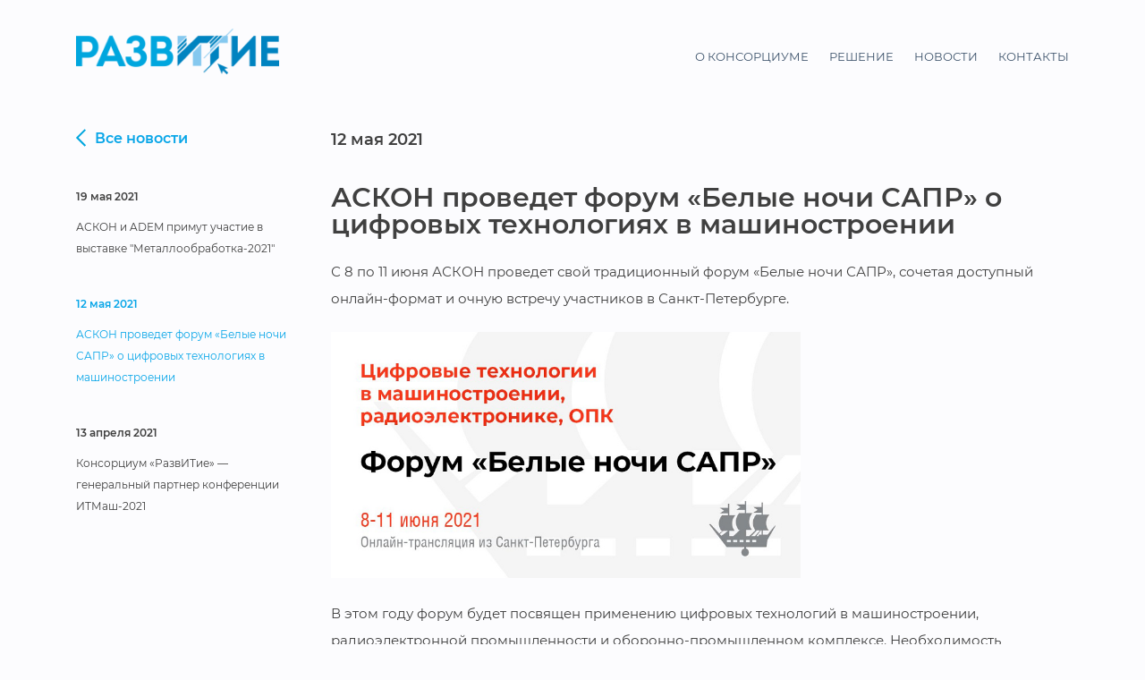

--- FILE ---
content_type: text/html; charset=UTF-8
request_url: https://plmrussia.ru/news/askon-provedet-forum-belye-nochi-sapr-o-czifrovyh-tehnologiyah-v-mashinostroenii/
body_size: 7499
content:
<!doctype html>
<html lang="ru-RU">
<head>
    <!--	<link rel="preload" href="/wp-content/uploads/2020/01/novyj1.jpg" as="image" />
	<link rel="preload" href="/wp-content/uploads/2020/01/mainkompas-11.jpg" as="image" />
	<link rel="preload" href="/wp-content/uploads/2020/01/mainkompas-12-1024x637.jpg" as="image" />
	<link rel="preload" href="/wp-content/uploads/2020/01/mainkompas-13-1024x683.jpg" as="image" />
	<link rel="preload" href="/wp-content/uploads/2019/07/logo_plmrussia-300x67.png" as="image" />
	<link rel="preload" href="/wp-content/themes/plmrussia/img/post-dummy2.jpg" as="image" />
	<link rel="preload" href="https://i.ytimg.com/vi/9wn-0oM4Hd4/maxresdefault.jpg" as="image" />


	<link rel="preload" href="/wp-includes/js/jquery/jquery.js?ver=1.12.4-wp" as="script" />
	<link rel="preload" href="/wp-includes/js/jquery/jquery-migrate.min.js?ver=1.4.1" as="script" />
	<link rel="preload" href="/wp-content/themes/plmrussia/js/jquery.fancybox.min.js?ver=5.2.5" as="script" />
	<link rel="preload" href="https://mc.yandex.ru/metrika/tag.js" as="script" />
	<link rel="preload" href="/wp-content/themes/plmrussia/js/slick.min.js?ver=5.2.5" as="script" />
	<link rel="preload" href="/wp-content/themes/plmrussia/js/fiasjf.min.js?ver=5.2.5" as="script" />
	<link rel="preload" href="/wp-content/themes/plmrussia/js/scripts.js?ver=5.2.5" as="script" />
	<link rel="preload" href="/wp-includes/js/wp-emoji-release.min.js?ver=5.2.5" as="script" />

	<link rel="preload" href="/wp-content/themes/plmrussia/js/owl/owl.carousel.js?ver=5.2.5" as="script" />
	<link rel="preload" href="/wp-content/themes/plmrussia/css/plugins/owl/owl.theme.default.css?ver=5.2.5" as="style" />

	<link rel="preload" href="/wp-content/themes/plmrussia/css/plugins/owl/owl.carousel.css?ver=5.2.5" as="style" />
	<link rel="preload" href="/wp-content/plugins/gutenberg/build/block-library/style.css?ver=1567413330" as="style" />
	<link rel="preload" href="/wp-content/plugins/contact-form-7/includes/css/styles.css?ver=5.1.4" as="style" />
	<link rel="preload" href="/wp-content/themes/plmrussia/css/plugins/jquery.fancybox.min.css?ver=5.2.5" as="style" />
	<link rel="preload" href="/wp-content/themes/plmrussia/style.css?ver=5.2.5" as="style" />


	<link rel="preload" href="https://www.youtube.com/yts/jsbin/player_ias-vfl7lL1_p/ru_RU/base.js" as="script" />
	<link rel="preload" href="https://www.youtube.com/embed/9wn-0oM4Hd4" as="embed" />
	<link rel="preload" href="https://www.youtube.com/embed/9wn-0oM4Hd4" as="embed" />

	<link rel="preload" href="https://plmrussia.ru/wp-json/" as="fetch" />
	<link rel="preload" href="https://plmrussia.ru/xmlrpc.php?rsd" as="fetch" />
	<link rel="preload" href="https://plmrussia.ru/wp-includes/wlwmanifest.xml" as="fetch" />   -->


    <link rel="icon" type="image/png" href="/favicon-96x96.png" sizes="96x96" />
    <link rel="icon" type="image/svg+xml" href="/favicon.svg" />
    <link rel="shortcut icon" href="/favicon.ico" />
    <link rel="apple-touch-icon" sizes="180x180" href="/apple-touch-icon.png" />
    <meta name="apple-mobile-web-app-title" content="MyWebSite" />
    <link rel="manifest" href="/site.webmanifest" />

	<meta charset="UTF-8">
	<meta name="viewport" content="width=device-width, initial-scale=1">
	<link rel="profile" href="https://gmpg.org/xfn/11">
    <meta http-equiv="X-UA-Compatible" content="IE=edge" />
	<title>АСКОН проведет форум «Белые ночи САПР» о цифровых технологиях в машиностроении &#8212; Консорциум РазвИТие</title>
<meta name='robots' content='max-image-preview:large' />
<link rel='dns-prefetch' href='//www.google.com' />
<link rel='dns-prefetch' href='//s.w.org' />
<link rel="alternate" type="application/rss+xml" title="Консорциум РазвИТие &raquo; Лента" href="https://plmrussia.ru/feed/" />
<link rel="alternate" type="application/rss+xml" title="Консорциум РазвИТие &raquo; Лента комментариев" href="https://plmrussia.ru/comments/feed/" />
		<script type="text/javascript">
			window._wpemojiSettings = {"baseUrl":"https:\/\/s.w.org\/images\/core\/emoji\/13.1.0\/72x72\/","ext":".png","svgUrl":"https:\/\/s.w.org\/images\/core\/emoji\/13.1.0\/svg\/","svgExt":".svg","source":{"concatemoji":"https:\/\/plmrussia.ru\/wp-includes\/js\/wp-emoji-release.min.js?ver=5.8.10"}};
			!function(e,a,t){var n,r,o,i=a.createElement("canvas"),p=i.getContext&&i.getContext("2d");function s(e,t){var a=String.fromCharCode;p.clearRect(0,0,i.width,i.height),p.fillText(a.apply(this,e),0,0);e=i.toDataURL();return p.clearRect(0,0,i.width,i.height),p.fillText(a.apply(this,t),0,0),e===i.toDataURL()}function c(e){var t=a.createElement("script");t.src=e,t.defer=t.type="text/javascript",a.getElementsByTagName("head")[0].appendChild(t)}for(o=Array("flag","emoji"),t.supports={everything:!0,everythingExceptFlag:!0},r=0;r<o.length;r++)t.supports[o[r]]=function(e){if(!p||!p.fillText)return!1;switch(p.textBaseline="top",p.font="600 32px Arial",e){case"flag":return s([127987,65039,8205,9895,65039],[127987,65039,8203,9895,65039])?!1:!s([55356,56826,55356,56819],[55356,56826,8203,55356,56819])&&!s([55356,57332,56128,56423,56128,56418,56128,56421,56128,56430,56128,56423,56128,56447],[55356,57332,8203,56128,56423,8203,56128,56418,8203,56128,56421,8203,56128,56430,8203,56128,56423,8203,56128,56447]);case"emoji":return!s([10084,65039,8205,55357,56613],[10084,65039,8203,55357,56613])}return!1}(o[r]),t.supports.everything=t.supports.everything&&t.supports[o[r]],"flag"!==o[r]&&(t.supports.everythingExceptFlag=t.supports.everythingExceptFlag&&t.supports[o[r]]);t.supports.everythingExceptFlag=t.supports.everythingExceptFlag&&!t.supports.flag,t.DOMReady=!1,t.readyCallback=function(){t.DOMReady=!0},t.supports.everything||(n=function(){t.readyCallback()},a.addEventListener?(a.addEventListener("DOMContentLoaded",n,!1),e.addEventListener("load",n,!1)):(e.attachEvent("onload",n),a.attachEvent("onreadystatechange",function(){"complete"===a.readyState&&t.readyCallback()})),(n=t.source||{}).concatemoji?c(n.concatemoji):n.wpemoji&&n.twemoji&&(c(n.twemoji),c(n.wpemoji)))}(window,document,window._wpemojiSettings);
		</script>
		<style type="text/css">
img.wp-smiley,
img.emoji {
	display: inline !important;
	border: none !important;
	box-shadow: none !important;
	height: 1em !important;
	width: 1em !important;
	margin: 0 .07em !important;
	vertical-align: -0.1em !important;
	background: none !important;
	padding: 0 !important;
}
</style>
	<link rel='stylesheet' id='wp-block-library-css'  href='https://plmrussia.ru/wp-includes/css/dist/block-library/style.min.css?ver=5.8.10' type='text/css' media='all' />
<link rel='stylesheet' id='contact-form-7-css'  href='https://plmrussia.ru/wp-content/plugins/contact-form-7/includes/css/styles.css?ver=5.4.2' type='text/css' media='all' />
<link rel='stylesheet' id='plmrussia-style-css'  href='https://plmrussia.ru/wp-content/themes/plmrussia/style.css?ver=5.8.10' type='text/css' media='all' />
<link rel='stylesheet' id='owl-carousel-css-css'  href='https://plmrussia.ru/wp-content/themes/plmrussia/css/plugins/owl/owl.carousel.css?ver=5.8.10' type='text/css' media='all' />
<link rel='stylesheet' id='owl-carousel-theme-css-css'  href='https://plmrussia.ru/wp-content/themes/plmrussia/css/plugins/owl/owl.theme.default.css?ver=5.8.10' type='text/css' media='all' />
<link rel='stylesheet' id='fancybox-css-css'  href='https://plmrussia.ru/wp-content/themes/plmrussia/css/plugins/jquery.fancybox.min.css?ver=5.8.10' type='text/css' media='all' />
<script type='text/javascript' src='https://plmrussia.ru/wp-includes/js/jquery/jquery.min.js?ver=3.6.0' id='jquery-core-js'></script>
<script type='text/javascript' src='https://plmrussia.ru/wp-includes/js/jquery/jquery-migrate.min.js?ver=3.3.2' id='jquery-migrate-js'></script>
<script type='text/javascript' src='https://plmrussia.ru/wp-content/themes/plmrussia/js/slick.min.js?ver=5.8.10' id='slick-js'></script>
<script type='text/javascript' src='https://plmrussia.ru/wp-content/themes/plmrussia/js/fiasjf.min.js?ver=5.8.10' id='fias-js'></script>
<script type='text/javascript' src='https://plmrussia.ru/wp-content/themes/plmrussia/js/owl/owl.carousel.js?ver=5.8.10' id='owl-carousel-js'></script>
<script type='text/javascript' src='https://plmrussia.ru/wp-content/themes/plmrussia/js/jquery.fancybox.min.js?ver=5.8.10' id='fancybox-js'></script>
<script type='text/javascript' src='https://plmrussia.ru/wp-content/themes/plmrussia/js/scripts.js?ver=5.8.10' id='scripts-js'></script>
<link rel="https://api.w.org/" href="https://plmrussia.ru/wp-json/" /><link rel="alternate" type="application/json" href="https://plmrussia.ru/wp-json/wp/v2/news/3259" /><link rel="EditURI" type="application/rsd+xml" title="RSD" href="https://plmrussia.ru/xmlrpc.php?rsd" />
<link rel="wlwmanifest" type="application/wlwmanifest+xml" href="https://plmrussia.ru/wp-includes/wlwmanifest.xml" /> 
<meta name="generator" content="WordPress 5.8.10" />
<link rel="canonical" href="https://plmrussia.ru/news/askon-provedet-forum-belye-nochi-sapr-o-czifrovyh-tehnologiyah-v-mashinostroenii/" />
<link rel='shortlink' href='https://plmrussia.ru/?p=3259' />
<link rel="alternate" type="application/json+oembed" href="https://plmrussia.ru/wp-json/oembed/1.0/embed?url=https%3A%2F%2Fplmrussia.ru%2Fnews%2Faskon-provedet-forum-belye-nochi-sapr-o-czifrovyh-tehnologiyah-v-mashinostroenii%2F" />
<link rel="alternate" type="text/xml+oembed" href="https://plmrussia.ru/wp-json/oembed/1.0/embed?url=https%3A%2F%2Fplmrussia.ru%2Fnews%2Faskon-provedet-forum-belye-nochi-sapr-o-czifrovyh-tehnologiyah-v-mashinostroenii%2F&#038;format=xml" />
<style type="text/css">.recentcomments a{display:inline !important;padding:0 !important;margin:0 !important;}</style>    
    <!-- Top.Mail.Ru counter -->
    <script type="text/javascript">
        var _tmr = window._tmr || (window._tmr = []);
        _tmr.push({id: "3296829", type: "pageView", start: (new Date()).getTime()});
        (function (d, w, id) {
            if (d.getElementById(id)) return;
            var ts = d.createElement("script"); ts.type = "text/javascript"; ts.async = true; ts.id = id;
            ts.src = "https://top-fwz1.mail.ru/js/code.js";
            var f = function () {var s = d.getElementsByTagName("script")[0]; s.parentNode.insertBefore(ts, s);};
            if (w.opera == "[object Opera]") { d.addEventListener("DOMContentLoaded", f, false); } else { f(); }
        })(document, window, "tmr-code");
    </script>
    <noscript><div><img src="https://top-fwz1.mail.ru/counter?id=3296829;js=na" style="position:absolute;left:-9999px;" alt="Top.Mail.Ru" /></div></noscript>
    <!-- /Top.Mail.Ru counter -->
</head>

<body class="news-template-default single single-news postid-3259 wp-custom-logo loading">
<div id="page" class="site">
<!--	<a class="skip-link screen-reader-text" href="#content">--><!--</a>-->

	<header id="masthead" class="site-header container">
		<div class="site-branding">
			<a href="https://plmrussia.ru/" class="custom-logo-link" rel="home"><img width="500" height="112" src="https://plmrussia.ru/wp-content/uploads/2019/07/logo_plmrussia.png" class="custom-logo" alt="Консорциум РазвИТие" srcset="https://plmrussia.ru/wp-content/uploads/2019/07/logo_plmrussia.png 500w, https://plmrussia.ru/wp-content/uploads/2019/07/logo_plmrussia-300x67.png 300w" sizes="(max-width: 500px) 100vw, 500px" /></a>			<!--	<h1 class="site-title"><a href="--><!--" rel="home">--><!--</a></h1>-->
			<!--	-->			<!--	<p class="site-title"><a href="--><!--" rel="home">--><!--</a></p>-->
			<!--	--><!--				<p class="site-description">--><!--</p>-->
					</div><!-- .site-branding -->

		<nav id="site-navigation" class="main-navigation">
			<div class="menu-toggle" aria-controls="primary-menu" aria-expanded="false"></div>
			<div class="menu-menu-container"><ul id="primary-menu" class="menu"><li id="menu-item-3571" class="menu-item menu-item-type-post_type menu-item-object-page menu-item-3571"><a href="https://plmrussia.ru/about/">О консорциуме</a></li>
<li id="menu-item-3628" class="menu-item menu-item-type-post_type menu-item-object-page menu-item-3628"><a href="https://plmrussia.ru/solution/">Решение</a></li>
<li id="menu-item-2907" class="menu-item menu-item-type-post_type menu-item-object-page menu-item-2907"><a href="https://plmrussia.ru/news/">Новости</a></li>
<li id="menu-item-3572" class="menu-item menu-item-type-post_type menu-item-object-page menu-item-3572"><a href="https://plmrussia.ru/contacts/">Контакты</a></li>
</ul></div>		</nav><!-- #site-navigation -->
	</header><!-- #masthead -->

    
	<div id="content" class="site-content">
    <script src="//code.jquery.com/jquery-3.3.1.min.js"></script>

    <link rel="stylesheet" href="https://cdn.jsdelivr.net/gh/fancyapps/fancybox@3.5.7/dist/jquery.fancybox.min.css" />
    <script src="https://cdn.jsdelivr.net/gh/fancyapps/fancybox@3.5.7/dist/jquery.fancybox.min.js"></script>

	<div id="primary" class="content-area page-single-news">
		<main id="main" class="site-main">

            <div class="container">
                <div class="row">
                                        <div class="col-lg-3">
                        <a href="/news" class="news-back">Все новости</a>

                                                                            <div class="near-post">
                                <div class="date">19 мая 2021</div>
                                <a href="https://plmrussia.ru/news/askon-i-adem-primut-uchastie-v-vystavke-metalloobrabotka-2021/" >АСКОН и ADEM примут участие в выставке "Металлообработка-2021"</a>
                            </div>
                        
                        <div class="near-post current">
                            <div class="date">12 мая 2021</div>
                            <div href="https://plmrussia.ru/news/askon-provedet-forum-belye-nochi-sapr-o-czifrovyh-tehnologiyah-v-mashinostroenii/">АСКОН проведет форум «Белые ночи САПР» о цифровых технологиях в машиностроении</div>
                        </div>

                                                                            <div class="near-post">
                                <div class="date">13 апреля 2021</div>
                                <a href="https://plmrussia.ru/news/konsorczium-razvitie-generalnyj-partner-konferenczii-itmash-2021/" >Консорциум «РазвИТие» — генеральный партнер конференции ИТМаш-2021</a>
                            </div>
                        
                    </div>
                    <div class="col-sm-12 col-lg-9">
                        <div class="news-date">12 мая 2021</div>
                        
<article id="post-3259" class="post-3259 news type-news status-publish has-post-thumbnail hentry">
	<header class="entry-header">
		<h1 class="entry-title">АСКОН проведет форум «Белые ночи САПР» о цифровых технологиях в машиностроении</h1>	</header><!-- .entry-header -->

	
	<div class="entry-content">
		<p>С 8 по 11 июня АСКОН проведет свой традиционный форум &laquo;Белые ночи САПР&raquo;, сочетая доступный онлайн-формат и очную встречу участников в Санкт-Петербурге.</p>
<div class="signature"> <a target="_blank" href="https://ascon.ru/source/news/3259/belye-nochi-sapr-2021.jpg" rel="prettyPhoto noopener"> <img class="border" src="https://ascon.ru/s/w825/source/news/3259/belye-nochi-sapr-2021.jpg" alt="" width="100%" style="max-width:525px"> </a> </div>
<p>В этом году форум будет посвящен применению цифровых технологий в машиностроении, радиоэлектронной промышленности и оборонно-промышленном комплексе. Необходимость перехода на &laquo;цифру&raquo; больше не вызывает сомнений, но как совершить его максимально быстро и эффективно без лишних затрат и рисков? &laquo;Белые ночи САПР&raquo; предлагают самое ценное для руководителей, отвечающих за цифровую трансформацию &mdash; реальный опыт с его ошибками, дефицитом ресурсов, выбором приоритетов и главное &mdash; результатами.</p>
<p>Заказчики АСКОН из разных отраслей машиностроения расскажут о внедрении технологий управления жизненным циклом изделия, цифрового проектирования и производства. В поддержку технологической независимости прозвучат практики импортозамещения инженерного программного обеспечения.</p>
<p>С 2019 года АСКОН вместе с партнерами работает над созданием отечественного импортонезависимого &laquo;тяжёлого&raquo; PLM-решения. В этом году выходит уже второе поколение программных продуктов, основное назначение которых &mdash; проектирование практически любых сложных изделий, за исключением изделий авиа- и судостроения.</p>
<p>На форуме АСКОН и консорциум <a target="_blank" href="https://plmrussia.ru/" rel="nofollow noopener">&laquo;РазвИТие&raquo;</a> представят ключевые новинки PLM-решения:</p>
<ul>
<li>
<p>Реализация системно-инженерного подхода к проектированию изделий</p>
</li>
<li>
<p>Проектирование изделий на основе требований</p>
</li>
<li>
<p>Конфигурирование электронных структур на основе применяемости</p>
</li>
<li>
<p>Проектирование в мультиCAD среде: инструменты и методики</p>
</li>
<li>
<p>Моделирование и анализ сложных поверхностей.</p>
</li>
</ul>
<p>В форуме примут участие руководители инженерных и ИТ-служб предприятий машиностроения, радиоэлектроники, ОПК.</p>
<p>Приглашаем присоединиться к клубу &laquo;Белых ночей САПР&raquo;, познакомиться с лучшими практиками построения ИТ-систем на основе отечественных решений, поделиться опытом с коллегами.</p>
<h3>Зарегистрироваться на бесплатное онлайн-участие</h3>
<div class="versionBox"> <a href="https://wn.ascon.ru/2021/" class="btn standart_button hvr-shutter-out-vertical allSeminarsLink" style="width:180px;margin-top:5px;margin-bottom:15px" target="_blank" rel="nofollow noopener">&laquo;Зарегистрироваться&raquo;</a> </p></div>
	</div><!-- .entry-content -->

	<footer class="entry-footer">
			</footer><!-- .entry-footer -->
</article><!-- #post-3259 -->
                    </div>
                </div>
            </div>

		</main><!-- #main -->
	</div><!-- #primary -->


	</div><!-- #content -->

	<footer id="colophon" class="site-footer">
        <div class="container">
            <div class="row">
                <div class="col-sm-12 col-lg-4">
                    <div class="logo">
                        <img src="https://plmrussia.ru/wp-content/themes/plmrussia/img/logo_white.png" alt="РазвИТие лого">
                    </div>
                </div>
                <div class="col-sm-12 col-lg-8">
                    <div class="info">Команда</div>
                    <div class="links">
                        <a href="https://apm.ru/">НТЦ «АПМ»</a>
                        <a href="https://ascon.ru/">АСКОН</a>
                        <a href="https://www.eremex.ru/">ЭРЕМЕКС</a>
                        <a href="https://adem.ru/">ADEM</a>
                        <a href="https://tesis.com.ru/">ТЕСИС</a>
                        <a href="http://www.iosotech.com/ru/">IOSO</a>
                    </div>
                </div>
            </div>
        </div>
	</footer><!-- #colophon -->
</div><!-- #page -->

<div class="utm-data" data-key="utm_source" data-value="" style="display: none;"></div>
<div class="utm-data" data-key="utm_medium" data-value="" style="display: none;"></div>
<div class="utm-data" data-key="utm_campaign" data-value="" style="display: none;"></div>
<div class="utm-data" data-key="utm_term" data-value="" style="display: none;"></div>
<div class="utm-data" data-key="utm_content" data-value="" style="display: none;"></div>

<script type='text/javascript' src='https://plmrussia.ru/wp-includes/js/dist/vendor/regenerator-runtime.min.js?ver=0.13.7' id='regenerator-runtime-js'></script>
<script type='text/javascript' src='https://plmrussia.ru/wp-includes/js/dist/vendor/wp-polyfill.min.js?ver=3.15.0' id='wp-polyfill-js'></script>
<script type='text/javascript' id='contact-form-7-js-extra'>
/* <![CDATA[ */
var wpcf7 = {"api":{"root":"https:\/\/plmrussia.ru\/wp-json\/","namespace":"contact-form-7\/v1"}};
/* ]]> */
</script>
<script type='text/javascript' src='https://plmrussia.ru/wp-content/plugins/contact-form-7/includes/js/index.js?ver=5.4.2' id='contact-form-7-js'></script>
<script type='text/javascript' src='https://plmrussia.ru/wp-content/themes/plmrussia/js/skip-link-focus-fix.js?ver=20151215' id='plmrussia-skip-link-focus-fix-js'></script>
<script type='text/javascript' src='https://www.google.com/recaptcha/api.js?render=6LdsIK4UAAAAAIos3pvzZ3dHDR-5gGTVnad7kF3n&#038;ver=3.0' id='google-recaptcha-js'></script>
<script type='text/javascript' id='wpcf7-recaptcha-js-extra'>
/* <![CDATA[ */
var wpcf7_recaptcha = {"sitekey":"6LdsIK4UAAAAAIos3pvzZ3dHDR-5gGTVnad7kF3n","actions":{"homepage":"homepage","contactform":"contactform"}};
/* ]]> */
</script>
<script type='text/javascript' src='https://plmrussia.ru/wp-content/plugins/contact-form-7/modules/recaptcha/index.js?ver=5.4.2' id='wpcf7-recaptcha-js'></script>
<script type='text/javascript' src='https://plmrussia.ru/wp-includes/js/wp-embed.min.js?ver=5.8.10' id='wp-embed-js'></script>


<script>
    jQuery(function() {
        jQuery('body').removeClass('loading');
    });
</script>
<!-- Yandex.Metrika counter -->
<script type="text/javascript" >
    (function(m,e,t,r,i,k,a){m[i]=m[i]||function(){(m[i].a=m[i].a||[]).push(arguments)};
        m[i].l=1*new Date();k=e.createElement(t),a=e.getElementsByTagName(t)[0],k.async=1,k.src=r,a.parentNode.insertBefore(k,a)})
    (window, document, "script", "https://mc.yandex.ru/metrika/tag.js", "ym");

    ym(31685031, "init", {
        clickmap:true,
        trackLinks:true,
        accurateTrackBounce:true,
        webvisor:true
    });
</script>
<noscript><div><img src="https://mc.yandex.ru/watch/31685031" style="position:absolute; left:-9999px;" alt="" /></div></noscript>
<!-- /Yandex.Metrika counter -->



<!--        <script> $('.owl-carousel').owlCarousel();</script>-->
<!--        <script> $('.owl-carousel').owlCarousel();</script>-->
</body>
</html>


--- FILE ---
content_type: text/html; charset=utf-8
request_url: https://www.google.com/recaptcha/api2/anchor?ar=1&k=6LdsIK4UAAAAAIos3pvzZ3dHDR-5gGTVnad7kF3n&co=aHR0cHM6Ly9wbG1ydXNzaWEucnU6NDQz&hl=en&v=PoyoqOPhxBO7pBk68S4YbpHZ&size=invisible&anchor-ms=20000&execute-ms=30000&cb=4attbb6c2cdw
body_size: 48563
content:
<!DOCTYPE HTML><html dir="ltr" lang="en"><head><meta http-equiv="Content-Type" content="text/html; charset=UTF-8">
<meta http-equiv="X-UA-Compatible" content="IE=edge">
<title>reCAPTCHA</title>
<style type="text/css">
/* cyrillic-ext */
@font-face {
  font-family: 'Roboto';
  font-style: normal;
  font-weight: 400;
  font-stretch: 100%;
  src: url(//fonts.gstatic.com/s/roboto/v48/KFO7CnqEu92Fr1ME7kSn66aGLdTylUAMa3GUBHMdazTgWw.woff2) format('woff2');
  unicode-range: U+0460-052F, U+1C80-1C8A, U+20B4, U+2DE0-2DFF, U+A640-A69F, U+FE2E-FE2F;
}
/* cyrillic */
@font-face {
  font-family: 'Roboto';
  font-style: normal;
  font-weight: 400;
  font-stretch: 100%;
  src: url(//fonts.gstatic.com/s/roboto/v48/KFO7CnqEu92Fr1ME7kSn66aGLdTylUAMa3iUBHMdazTgWw.woff2) format('woff2');
  unicode-range: U+0301, U+0400-045F, U+0490-0491, U+04B0-04B1, U+2116;
}
/* greek-ext */
@font-face {
  font-family: 'Roboto';
  font-style: normal;
  font-weight: 400;
  font-stretch: 100%;
  src: url(//fonts.gstatic.com/s/roboto/v48/KFO7CnqEu92Fr1ME7kSn66aGLdTylUAMa3CUBHMdazTgWw.woff2) format('woff2');
  unicode-range: U+1F00-1FFF;
}
/* greek */
@font-face {
  font-family: 'Roboto';
  font-style: normal;
  font-weight: 400;
  font-stretch: 100%;
  src: url(//fonts.gstatic.com/s/roboto/v48/KFO7CnqEu92Fr1ME7kSn66aGLdTylUAMa3-UBHMdazTgWw.woff2) format('woff2');
  unicode-range: U+0370-0377, U+037A-037F, U+0384-038A, U+038C, U+038E-03A1, U+03A3-03FF;
}
/* math */
@font-face {
  font-family: 'Roboto';
  font-style: normal;
  font-weight: 400;
  font-stretch: 100%;
  src: url(//fonts.gstatic.com/s/roboto/v48/KFO7CnqEu92Fr1ME7kSn66aGLdTylUAMawCUBHMdazTgWw.woff2) format('woff2');
  unicode-range: U+0302-0303, U+0305, U+0307-0308, U+0310, U+0312, U+0315, U+031A, U+0326-0327, U+032C, U+032F-0330, U+0332-0333, U+0338, U+033A, U+0346, U+034D, U+0391-03A1, U+03A3-03A9, U+03B1-03C9, U+03D1, U+03D5-03D6, U+03F0-03F1, U+03F4-03F5, U+2016-2017, U+2034-2038, U+203C, U+2040, U+2043, U+2047, U+2050, U+2057, U+205F, U+2070-2071, U+2074-208E, U+2090-209C, U+20D0-20DC, U+20E1, U+20E5-20EF, U+2100-2112, U+2114-2115, U+2117-2121, U+2123-214F, U+2190, U+2192, U+2194-21AE, U+21B0-21E5, U+21F1-21F2, U+21F4-2211, U+2213-2214, U+2216-22FF, U+2308-230B, U+2310, U+2319, U+231C-2321, U+2336-237A, U+237C, U+2395, U+239B-23B7, U+23D0, U+23DC-23E1, U+2474-2475, U+25AF, U+25B3, U+25B7, U+25BD, U+25C1, U+25CA, U+25CC, U+25FB, U+266D-266F, U+27C0-27FF, U+2900-2AFF, U+2B0E-2B11, U+2B30-2B4C, U+2BFE, U+3030, U+FF5B, U+FF5D, U+1D400-1D7FF, U+1EE00-1EEFF;
}
/* symbols */
@font-face {
  font-family: 'Roboto';
  font-style: normal;
  font-weight: 400;
  font-stretch: 100%;
  src: url(//fonts.gstatic.com/s/roboto/v48/KFO7CnqEu92Fr1ME7kSn66aGLdTylUAMaxKUBHMdazTgWw.woff2) format('woff2');
  unicode-range: U+0001-000C, U+000E-001F, U+007F-009F, U+20DD-20E0, U+20E2-20E4, U+2150-218F, U+2190, U+2192, U+2194-2199, U+21AF, U+21E6-21F0, U+21F3, U+2218-2219, U+2299, U+22C4-22C6, U+2300-243F, U+2440-244A, U+2460-24FF, U+25A0-27BF, U+2800-28FF, U+2921-2922, U+2981, U+29BF, U+29EB, U+2B00-2BFF, U+4DC0-4DFF, U+FFF9-FFFB, U+10140-1018E, U+10190-1019C, U+101A0, U+101D0-101FD, U+102E0-102FB, U+10E60-10E7E, U+1D2C0-1D2D3, U+1D2E0-1D37F, U+1F000-1F0FF, U+1F100-1F1AD, U+1F1E6-1F1FF, U+1F30D-1F30F, U+1F315, U+1F31C, U+1F31E, U+1F320-1F32C, U+1F336, U+1F378, U+1F37D, U+1F382, U+1F393-1F39F, U+1F3A7-1F3A8, U+1F3AC-1F3AF, U+1F3C2, U+1F3C4-1F3C6, U+1F3CA-1F3CE, U+1F3D4-1F3E0, U+1F3ED, U+1F3F1-1F3F3, U+1F3F5-1F3F7, U+1F408, U+1F415, U+1F41F, U+1F426, U+1F43F, U+1F441-1F442, U+1F444, U+1F446-1F449, U+1F44C-1F44E, U+1F453, U+1F46A, U+1F47D, U+1F4A3, U+1F4B0, U+1F4B3, U+1F4B9, U+1F4BB, U+1F4BF, U+1F4C8-1F4CB, U+1F4D6, U+1F4DA, U+1F4DF, U+1F4E3-1F4E6, U+1F4EA-1F4ED, U+1F4F7, U+1F4F9-1F4FB, U+1F4FD-1F4FE, U+1F503, U+1F507-1F50B, U+1F50D, U+1F512-1F513, U+1F53E-1F54A, U+1F54F-1F5FA, U+1F610, U+1F650-1F67F, U+1F687, U+1F68D, U+1F691, U+1F694, U+1F698, U+1F6AD, U+1F6B2, U+1F6B9-1F6BA, U+1F6BC, U+1F6C6-1F6CF, U+1F6D3-1F6D7, U+1F6E0-1F6EA, U+1F6F0-1F6F3, U+1F6F7-1F6FC, U+1F700-1F7FF, U+1F800-1F80B, U+1F810-1F847, U+1F850-1F859, U+1F860-1F887, U+1F890-1F8AD, U+1F8B0-1F8BB, U+1F8C0-1F8C1, U+1F900-1F90B, U+1F93B, U+1F946, U+1F984, U+1F996, U+1F9E9, U+1FA00-1FA6F, U+1FA70-1FA7C, U+1FA80-1FA89, U+1FA8F-1FAC6, U+1FACE-1FADC, U+1FADF-1FAE9, U+1FAF0-1FAF8, U+1FB00-1FBFF;
}
/* vietnamese */
@font-face {
  font-family: 'Roboto';
  font-style: normal;
  font-weight: 400;
  font-stretch: 100%;
  src: url(//fonts.gstatic.com/s/roboto/v48/KFO7CnqEu92Fr1ME7kSn66aGLdTylUAMa3OUBHMdazTgWw.woff2) format('woff2');
  unicode-range: U+0102-0103, U+0110-0111, U+0128-0129, U+0168-0169, U+01A0-01A1, U+01AF-01B0, U+0300-0301, U+0303-0304, U+0308-0309, U+0323, U+0329, U+1EA0-1EF9, U+20AB;
}
/* latin-ext */
@font-face {
  font-family: 'Roboto';
  font-style: normal;
  font-weight: 400;
  font-stretch: 100%;
  src: url(//fonts.gstatic.com/s/roboto/v48/KFO7CnqEu92Fr1ME7kSn66aGLdTylUAMa3KUBHMdazTgWw.woff2) format('woff2');
  unicode-range: U+0100-02BA, U+02BD-02C5, U+02C7-02CC, U+02CE-02D7, U+02DD-02FF, U+0304, U+0308, U+0329, U+1D00-1DBF, U+1E00-1E9F, U+1EF2-1EFF, U+2020, U+20A0-20AB, U+20AD-20C0, U+2113, U+2C60-2C7F, U+A720-A7FF;
}
/* latin */
@font-face {
  font-family: 'Roboto';
  font-style: normal;
  font-weight: 400;
  font-stretch: 100%;
  src: url(//fonts.gstatic.com/s/roboto/v48/KFO7CnqEu92Fr1ME7kSn66aGLdTylUAMa3yUBHMdazQ.woff2) format('woff2');
  unicode-range: U+0000-00FF, U+0131, U+0152-0153, U+02BB-02BC, U+02C6, U+02DA, U+02DC, U+0304, U+0308, U+0329, U+2000-206F, U+20AC, U+2122, U+2191, U+2193, U+2212, U+2215, U+FEFF, U+FFFD;
}
/* cyrillic-ext */
@font-face {
  font-family: 'Roboto';
  font-style: normal;
  font-weight: 500;
  font-stretch: 100%;
  src: url(//fonts.gstatic.com/s/roboto/v48/KFO7CnqEu92Fr1ME7kSn66aGLdTylUAMa3GUBHMdazTgWw.woff2) format('woff2');
  unicode-range: U+0460-052F, U+1C80-1C8A, U+20B4, U+2DE0-2DFF, U+A640-A69F, U+FE2E-FE2F;
}
/* cyrillic */
@font-face {
  font-family: 'Roboto';
  font-style: normal;
  font-weight: 500;
  font-stretch: 100%;
  src: url(//fonts.gstatic.com/s/roboto/v48/KFO7CnqEu92Fr1ME7kSn66aGLdTylUAMa3iUBHMdazTgWw.woff2) format('woff2');
  unicode-range: U+0301, U+0400-045F, U+0490-0491, U+04B0-04B1, U+2116;
}
/* greek-ext */
@font-face {
  font-family: 'Roboto';
  font-style: normal;
  font-weight: 500;
  font-stretch: 100%;
  src: url(//fonts.gstatic.com/s/roboto/v48/KFO7CnqEu92Fr1ME7kSn66aGLdTylUAMa3CUBHMdazTgWw.woff2) format('woff2');
  unicode-range: U+1F00-1FFF;
}
/* greek */
@font-face {
  font-family: 'Roboto';
  font-style: normal;
  font-weight: 500;
  font-stretch: 100%;
  src: url(//fonts.gstatic.com/s/roboto/v48/KFO7CnqEu92Fr1ME7kSn66aGLdTylUAMa3-UBHMdazTgWw.woff2) format('woff2');
  unicode-range: U+0370-0377, U+037A-037F, U+0384-038A, U+038C, U+038E-03A1, U+03A3-03FF;
}
/* math */
@font-face {
  font-family: 'Roboto';
  font-style: normal;
  font-weight: 500;
  font-stretch: 100%;
  src: url(//fonts.gstatic.com/s/roboto/v48/KFO7CnqEu92Fr1ME7kSn66aGLdTylUAMawCUBHMdazTgWw.woff2) format('woff2');
  unicode-range: U+0302-0303, U+0305, U+0307-0308, U+0310, U+0312, U+0315, U+031A, U+0326-0327, U+032C, U+032F-0330, U+0332-0333, U+0338, U+033A, U+0346, U+034D, U+0391-03A1, U+03A3-03A9, U+03B1-03C9, U+03D1, U+03D5-03D6, U+03F0-03F1, U+03F4-03F5, U+2016-2017, U+2034-2038, U+203C, U+2040, U+2043, U+2047, U+2050, U+2057, U+205F, U+2070-2071, U+2074-208E, U+2090-209C, U+20D0-20DC, U+20E1, U+20E5-20EF, U+2100-2112, U+2114-2115, U+2117-2121, U+2123-214F, U+2190, U+2192, U+2194-21AE, U+21B0-21E5, U+21F1-21F2, U+21F4-2211, U+2213-2214, U+2216-22FF, U+2308-230B, U+2310, U+2319, U+231C-2321, U+2336-237A, U+237C, U+2395, U+239B-23B7, U+23D0, U+23DC-23E1, U+2474-2475, U+25AF, U+25B3, U+25B7, U+25BD, U+25C1, U+25CA, U+25CC, U+25FB, U+266D-266F, U+27C0-27FF, U+2900-2AFF, U+2B0E-2B11, U+2B30-2B4C, U+2BFE, U+3030, U+FF5B, U+FF5D, U+1D400-1D7FF, U+1EE00-1EEFF;
}
/* symbols */
@font-face {
  font-family: 'Roboto';
  font-style: normal;
  font-weight: 500;
  font-stretch: 100%;
  src: url(//fonts.gstatic.com/s/roboto/v48/KFO7CnqEu92Fr1ME7kSn66aGLdTylUAMaxKUBHMdazTgWw.woff2) format('woff2');
  unicode-range: U+0001-000C, U+000E-001F, U+007F-009F, U+20DD-20E0, U+20E2-20E4, U+2150-218F, U+2190, U+2192, U+2194-2199, U+21AF, U+21E6-21F0, U+21F3, U+2218-2219, U+2299, U+22C4-22C6, U+2300-243F, U+2440-244A, U+2460-24FF, U+25A0-27BF, U+2800-28FF, U+2921-2922, U+2981, U+29BF, U+29EB, U+2B00-2BFF, U+4DC0-4DFF, U+FFF9-FFFB, U+10140-1018E, U+10190-1019C, U+101A0, U+101D0-101FD, U+102E0-102FB, U+10E60-10E7E, U+1D2C0-1D2D3, U+1D2E0-1D37F, U+1F000-1F0FF, U+1F100-1F1AD, U+1F1E6-1F1FF, U+1F30D-1F30F, U+1F315, U+1F31C, U+1F31E, U+1F320-1F32C, U+1F336, U+1F378, U+1F37D, U+1F382, U+1F393-1F39F, U+1F3A7-1F3A8, U+1F3AC-1F3AF, U+1F3C2, U+1F3C4-1F3C6, U+1F3CA-1F3CE, U+1F3D4-1F3E0, U+1F3ED, U+1F3F1-1F3F3, U+1F3F5-1F3F7, U+1F408, U+1F415, U+1F41F, U+1F426, U+1F43F, U+1F441-1F442, U+1F444, U+1F446-1F449, U+1F44C-1F44E, U+1F453, U+1F46A, U+1F47D, U+1F4A3, U+1F4B0, U+1F4B3, U+1F4B9, U+1F4BB, U+1F4BF, U+1F4C8-1F4CB, U+1F4D6, U+1F4DA, U+1F4DF, U+1F4E3-1F4E6, U+1F4EA-1F4ED, U+1F4F7, U+1F4F9-1F4FB, U+1F4FD-1F4FE, U+1F503, U+1F507-1F50B, U+1F50D, U+1F512-1F513, U+1F53E-1F54A, U+1F54F-1F5FA, U+1F610, U+1F650-1F67F, U+1F687, U+1F68D, U+1F691, U+1F694, U+1F698, U+1F6AD, U+1F6B2, U+1F6B9-1F6BA, U+1F6BC, U+1F6C6-1F6CF, U+1F6D3-1F6D7, U+1F6E0-1F6EA, U+1F6F0-1F6F3, U+1F6F7-1F6FC, U+1F700-1F7FF, U+1F800-1F80B, U+1F810-1F847, U+1F850-1F859, U+1F860-1F887, U+1F890-1F8AD, U+1F8B0-1F8BB, U+1F8C0-1F8C1, U+1F900-1F90B, U+1F93B, U+1F946, U+1F984, U+1F996, U+1F9E9, U+1FA00-1FA6F, U+1FA70-1FA7C, U+1FA80-1FA89, U+1FA8F-1FAC6, U+1FACE-1FADC, U+1FADF-1FAE9, U+1FAF0-1FAF8, U+1FB00-1FBFF;
}
/* vietnamese */
@font-face {
  font-family: 'Roboto';
  font-style: normal;
  font-weight: 500;
  font-stretch: 100%;
  src: url(//fonts.gstatic.com/s/roboto/v48/KFO7CnqEu92Fr1ME7kSn66aGLdTylUAMa3OUBHMdazTgWw.woff2) format('woff2');
  unicode-range: U+0102-0103, U+0110-0111, U+0128-0129, U+0168-0169, U+01A0-01A1, U+01AF-01B0, U+0300-0301, U+0303-0304, U+0308-0309, U+0323, U+0329, U+1EA0-1EF9, U+20AB;
}
/* latin-ext */
@font-face {
  font-family: 'Roboto';
  font-style: normal;
  font-weight: 500;
  font-stretch: 100%;
  src: url(//fonts.gstatic.com/s/roboto/v48/KFO7CnqEu92Fr1ME7kSn66aGLdTylUAMa3KUBHMdazTgWw.woff2) format('woff2');
  unicode-range: U+0100-02BA, U+02BD-02C5, U+02C7-02CC, U+02CE-02D7, U+02DD-02FF, U+0304, U+0308, U+0329, U+1D00-1DBF, U+1E00-1E9F, U+1EF2-1EFF, U+2020, U+20A0-20AB, U+20AD-20C0, U+2113, U+2C60-2C7F, U+A720-A7FF;
}
/* latin */
@font-face {
  font-family: 'Roboto';
  font-style: normal;
  font-weight: 500;
  font-stretch: 100%;
  src: url(//fonts.gstatic.com/s/roboto/v48/KFO7CnqEu92Fr1ME7kSn66aGLdTylUAMa3yUBHMdazQ.woff2) format('woff2');
  unicode-range: U+0000-00FF, U+0131, U+0152-0153, U+02BB-02BC, U+02C6, U+02DA, U+02DC, U+0304, U+0308, U+0329, U+2000-206F, U+20AC, U+2122, U+2191, U+2193, U+2212, U+2215, U+FEFF, U+FFFD;
}
/* cyrillic-ext */
@font-face {
  font-family: 'Roboto';
  font-style: normal;
  font-weight: 900;
  font-stretch: 100%;
  src: url(//fonts.gstatic.com/s/roboto/v48/KFO7CnqEu92Fr1ME7kSn66aGLdTylUAMa3GUBHMdazTgWw.woff2) format('woff2');
  unicode-range: U+0460-052F, U+1C80-1C8A, U+20B4, U+2DE0-2DFF, U+A640-A69F, U+FE2E-FE2F;
}
/* cyrillic */
@font-face {
  font-family: 'Roboto';
  font-style: normal;
  font-weight: 900;
  font-stretch: 100%;
  src: url(//fonts.gstatic.com/s/roboto/v48/KFO7CnqEu92Fr1ME7kSn66aGLdTylUAMa3iUBHMdazTgWw.woff2) format('woff2');
  unicode-range: U+0301, U+0400-045F, U+0490-0491, U+04B0-04B1, U+2116;
}
/* greek-ext */
@font-face {
  font-family: 'Roboto';
  font-style: normal;
  font-weight: 900;
  font-stretch: 100%;
  src: url(//fonts.gstatic.com/s/roboto/v48/KFO7CnqEu92Fr1ME7kSn66aGLdTylUAMa3CUBHMdazTgWw.woff2) format('woff2');
  unicode-range: U+1F00-1FFF;
}
/* greek */
@font-face {
  font-family: 'Roboto';
  font-style: normal;
  font-weight: 900;
  font-stretch: 100%;
  src: url(//fonts.gstatic.com/s/roboto/v48/KFO7CnqEu92Fr1ME7kSn66aGLdTylUAMa3-UBHMdazTgWw.woff2) format('woff2');
  unicode-range: U+0370-0377, U+037A-037F, U+0384-038A, U+038C, U+038E-03A1, U+03A3-03FF;
}
/* math */
@font-face {
  font-family: 'Roboto';
  font-style: normal;
  font-weight: 900;
  font-stretch: 100%;
  src: url(//fonts.gstatic.com/s/roboto/v48/KFO7CnqEu92Fr1ME7kSn66aGLdTylUAMawCUBHMdazTgWw.woff2) format('woff2');
  unicode-range: U+0302-0303, U+0305, U+0307-0308, U+0310, U+0312, U+0315, U+031A, U+0326-0327, U+032C, U+032F-0330, U+0332-0333, U+0338, U+033A, U+0346, U+034D, U+0391-03A1, U+03A3-03A9, U+03B1-03C9, U+03D1, U+03D5-03D6, U+03F0-03F1, U+03F4-03F5, U+2016-2017, U+2034-2038, U+203C, U+2040, U+2043, U+2047, U+2050, U+2057, U+205F, U+2070-2071, U+2074-208E, U+2090-209C, U+20D0-20DC, U+20E1, U+20E5-20EF, U+2100-2112, U+2114-2115, U+2117-2121, U+2123-214F, U+2190, U+2192, U+2194-21AE, U+21B0-21E5, U+21F1-21F2, U+21F4-2211, U+2213-2214, U+2216-22FF, U+2308-230B, U+2310, U+2319, U+231C-2321, U+2336-237A, U+237C, U+2395, U+239B-23B7, U+23D0, U+23DC-23E1, U+2474-2475, U+25AF, U+25B3, U+25B7, U+25BD, U+25C1, U+25CA, U+25CC, U+25FB, U+266D-266F, U+27C0-27FF, U+2900-2AFF, U+2B0E-2B11, U+2B30-2B4C, U+2BFE, U+3030, U+FF5B, U+FF5D, U+1D400-1D7FF, U+1EE00-1EEFF;
}
/* symbols */
@font-face {
  font-family: 'Roboto';
  font-style: normal;
  font-weight: 900;
  font-stretch: 100%;
  src: url(//fonts.gstatic.com/s/roboto/v48/KFO7CnqEu92Fr1ME7kSn66aGLdTylUAMaxKUBHMdazTgWw.woff2) format('woff2');
  unicode-range: U+0001-000C, U+000E-001F, U+007F-009F, U+20DD-20E0, U+20E2-20E4, U+2150-218F, U+2190, U+2192, U+2194-2199, U+21AF, U+21E6-21F0, U+21F3, U+2218-2219, U+2299, U+22C4-22C6, U+2300-243F, U+2440-244A, U+2460-24FF, U+25A0-27BF, U+2800-28FF, U+2921-2922, U+2981, U+29BF, U+29EB, U+2B00-2BFF, U+4DC0-4DFF, U+FFF9-FFFB, U+10140-1018E, U+10190-1019C, U+101A0, U+101D0-101FD, U+102E0-102FB, U+10E60-10E7E, U+1D2C0-1D2D3, U+1D2E0-1D37F, U+1F000-1F0FF, U+1F100-1F1AD, U+1F1E6-1F1FF, U+1F30D-1F30F, U+1F315, U+1F31C, U+1F31E, U+1F320-1F32C, U+1F336, U+1F378, U+1F37D, U+1F382, U+1F393-1F39F, U+1F3A7-1F3A8, U+1F3AC-1F3AF, U+1F3C2, U+1F3C4-1F3C6, U+1F3CA-1F3CE, U+1F3D4-1F3E0, U+1F3ED, U+1F3F1-1F3F3, U+1F3F5-1F3F7, U+1F408, U+1F415, U+1F41F, U+1F426, U+1F43F, U+1F441-1F442, U+1F444, U+1F446-1F449, U+1F44C-1F44E, U+1F453, U+1F46A, U+1F47D, U+1F4A3, U+1F4B0, U+1F4B3, U+1F4B9, U+1F4BB, U+1F4BF, U+1F4C8-1F4CB, U+1F4D6, U+1F4DA, U+1F4DF, U+1F4E3-1F4E6, U+1F4EA-1F4ED, U+1F4F7, U+1F4F9-1F4FB, U+1F4FD-1F4FE, U+1F503, U+1F507-1F50B, U+1F50D, U+1F512-1F513, U+1F53E-1F54A, U+1F54F-1F5FA, U+1F610, U+1F650-1F67F, U+1F687, U+1F68D, U+1F691, U+1F694, U+1F698, U+1F6AD, U+1F6B2, U+1F6B9-1F6BA, U+1F6BC, U+1F6C6-1F6CF, U+1F6D3-1F6D7, U+1F6E0-1F6EA, U+1F6F0-1F6F3, U+1F6F7-1F6FC, U+1F700-1F7FF, U+1F800-1F80B, U+1F810-1F847, U+1F850-1F859, U+1F860-1F887, U+1F890-1F8AD, U+1F8B0-1F8BB, U+1F8C0-1F8C1, U+1F900-1F90B, U+1F93B, U+1F946, U+1F984, U+1F996, U+1F9E9, U+1FA00-1FA6F, U+1FA70-1FA7C, U+1FA80-1FA89, U+1FA8F-1FAC6, U+1FACE-1FADC, U+1FADF-1FAE9, U+1FAF0-1FAF8, U+1FB00-1FBFF;
}
/* vietnamese */
@font-face {
  font-family: 'Roboto';
  font-style: normal;
  font-weight: 900;
  font-stretch: 100%;
  src: url(//fonts.gstatic.com/s/roboto/v48/KFO7CnqEu92Fr1ME7kSn66aGLdTylUAMa3OUBHMdazTgWw.woff2) format('woff2');
  unicode-range: U+0102-0103, U+0110-0111, U+0128-0129, U+0168-0169, U+01A0-01A1, U+01AF-01B0, U+0300-0301, U+0303-0304, U+0308-0309, U+0323, U+0329, U+1EA0-1EF9, U+20AB;
}
/* latin-ext */
@font-face {
  font-family: 'Roboto';
  font-style: normal;
  font-weight: 900;
  font-stretch: 100%;
  src: url(//fonts.gstatic.com/s/roboto/v48/KFO7CnqEu92Fr1ME7kSn66aGLdTylUAMa3KUBHMdazTgWw.woff2) format('woff2');
  unicode-range: U+0100-02BA, U+02BD-02C5, U+02C7-02CC, U+02CE-02D7, U+02DD-02FF, U+0304, U+0308, U+0329, U+1D00-1DBF, U+1E00-1E9F, U+1EF2-1EFF, U+2020, U+20A0-20AB, U+20AD-20C0, U+2113, U+2C60-2C7F, U+A720-A7FF;
}
/* latin */
@font-face {
  font-family: 'Roboto';
  font-style: normal;
  font-weight: 900;
  font-stretch: 100%;
  src: url(//fonts.gstatic.com/s/roboto/v48/KFO7CnqEu92Fr1ME7kSn66aGLdTylUAMa3yUBHMdazQ.woff2) format('woff2');
  unicode-range: U+0000-00FF, U+0131, U+0152-0153, U+02BB-02BC, U+02C6, U+02DA, U+02DC, U+0304, U+0308, U+0329, U+2000-206F, U+20AC, U+2122, U+2191, U+2193, U+2212, U+2215, U+FEFF, U+FFFD;
}

</style>
<link rel="stylesheet" type="text/css" href="https://www.gstatic.com/recaptcha/releases/PoyoqOPhxBO7pBk68S4YbpHZ/styles__ltr.css">
<script nonce="I6_d3QS_1qIEnXFdm7lwcg" type="text/javascript">window['__recaptcha_api'] = 'https://www.google.com/recaptcha/api2/';</script>
<script type="text/javascript" src="https://www.gstatic.com/recaptcha/releases/PoyoqOPhxBO7pBk68S4YbpHZ/recaptcha__en.js" nonce="I6_d3QS_1qIEnXFdm7lwcg">
      
    </script></head>
<body><div id="rc-anchor-alert" class="rc-anchor-alert"></div>
<input type="hidden" id="recaptcha-token" value="[base64]">
<script type="text/javascript" nonce="I6_d3QS_1qIEnXFdm7lwcg">
      recaptcha.anchor.Main.init("[\x22ainput\x22,[\x22bgdata\x22,\x22\x22,\[base64]/[base64]/[base64]/KE4oMTI0LHYsdi5HKSxMWihsLHYpKTpOKDEyNCx2LGwpLFYpLHYpLFQpKSxGKDE3MSx2KX0scjc9ZnVuY3Rpb24obCl7cmV0dXJuIGx9LEM9ZnVuY3Rpb24obCxWLHYpe04odixsLFYpLFZbYWtdPTI3OTZ9LG49ZnVuY3Rpb24obCxWKXtWLlg9KChWLlg/[base64]/[base64]/[base64]/[base64]/[base64]/[base64]/[base64]/[base64]/[base64]/[base64]/[base64]\\u003d\x22,\[base64]\\u003d\\u003d\x22,\x22HDPDp8OcBlTDn8KdwpcCEcOFwpdowpbCh1ZuwqzDpHEcAMOgeMOpYsOET0nCrXHDszVBwqHDgAHCjlERMUbDpcKLDcOcVQ/Donl0BMKbwo9iCS3CrSJmw4RSw67CpcO3wo13T1jChRHCgTYXw4nDtRk4wrHDolF0woHCt0d5w4bCvw8bwqI1w5kawqkmw7lpw6IYBcKkwrzDhnHCocO0NsKgfcKWwpnCtQl1aQUzV8K/w7DCnsOYCsKiwqdswpIPNQxPwoTCg1A4w6nCjQh8w6XChU91w48qw7rDryE9wpk4w5DCo8KJe0jDiAhyXcOnQ8KvwrnCr8OCWS8cOMOww5rCni3DgMKuw4nDuMOCacKsGwswWSwlw6rCuntuw5HDg8KGwrV0wr8dwqrClj3Cj8O/YsK1wqdKZSEINsOIwrMHw4vCusOjwoJgNsKpFcOCfnLDosKww4jDggfCgMKDYMO7QcOOEUlBegIDwqp6w4FGw4rDqwDCoQoCFMO8YxzDs381W8O+w63CvHxywqfCrSN9S3TCnEvDlgxPw7JtNMOGcTx+w7MaADVAwr7CuC/Dm8Ocw5JaLsOFDMOuKMKhw6kYFcKaw77Dm8OUYcKOw4nCjsOvG23DgsKYw7YwI3zCsgLDtR8NKcO8QlsEw7HCpmzCm8O9C2XCvmFnw4F/wrvCpsKBwqXCrsKnexnCrE/Cq8K0w7TCgsO9b8Odw7gYwpvCssK/InQPUzIhCcKXwqXCo0HDnlTCjTsswo0HwqjClsOoLMKVGAHDi0ULb8OHwrDCtUxWfmktwofChQh3w71OUW3DnRzCnXEPM8Kaw4HDvcKnw7o5JVrDoMOBworCqMO/AsOrUMO/f8KDw6fDkFTDhgDDscOxJ8KQLA3CgSl2IMOywo8jEMOewoEsE8K9w5pOwpBoOMOuwqDDhMKDSTcUw4DDlsKvOSfDh1XCg8O0ETXDpxhWLXtzw7nCnXrDtCTDuTkNR1/DkCDChEx6Ziwjw5PDqsOEbnrDl15ZKRJye8OZwr3Ds1pFw6c3w7sRw587wrLCicKJKiPDq8K1wos6wqTDr1MEw4JrBFw0TVbCqk/CvEQ0w60pRsO7Jws0w6vCl8OtwpPDrC0rGsOXw4JdUkMNwozCpMK+wpbDlMOew4jCrsOVw4HDtcKTanNhwrjCvSt1GSHDvMOAM8OZw4fDmcOxw49Ww4TChMKYwqPCj8KuEHrCjRhxw4/Cp1vCll3DlsODw4UKRcKtRMKDJFvCoBcfw4TCr8O8wrBHw5/DjcKewpTDoFEeF8OewqLCm8KMw6l/VcOfXW3ChsOGLTzDm8K0W8KmV1R+RHN4w79nckxhYcOcSMKww77ChMKlw7YjZMK9dMKUSBRALMKhw7zDkQrDvHfCinnClmRgIMKCUsOBw51zw44RwqAvCB7Cr8KWQT/CksKBXMKYw693w71tHcKGw7TCi8OTw4jDhxfDp8KRw6TCh8KaSnzCuCs/[base64]/QcKyw7Z3YMKfw7sYagg5wpzDskBlBFAwIMKsw6Z2UTwaCsKpHh3DtcKTJ23Cs8KbHsOJDV/DhsOUw6g8X8Kgw4F2wqjDhV5Fw6bCklbDhlvCrcOZw6/CijI8BcODw7Y8Qy3Cv8KYMUYQw6E3B8OhYTN4fMKiwotRUcKxw57Dg2fCmcKWwrQcw4tAD8O1w6IbWl0WRhF0w6onQSLDo3MZw5DCo8KRfEFyZMKvHsKxNgtbwrXCvEF7TAxsHsKTwr/[base64]/[base64]/[base64]/VWQjKcKnwoLDhiPCjMO5w5XDkV/DicOAWwXDoSJ0wqRvw7ZjwqrCgMKywq0uIsKnbDvCuWDChTjCljrDh3UIw63DvMKgAQEmw4YGZMOewq4kUcOmbV5VdsO+FcOjTsOewo7ColHDt3QaWMKpPR7CusOdwpPCvkA7wodZD8KlO8O7w4HCmBVDw47DpEBbw43CsMO4woDDmMOmwpvCr3nDpghlw73CvQ/CgcKOGAIxw7nDq8KZDmnCq8Khw7UgFmLDjnLCucKZwo7ChhZlwoPCtRzCgsOFw4MSw5o3w4/DilcuM8Klw6rDs1YjUcOjQcKvKhTDq8KEcB7Ct8Kew5UNwo8lBz/CqcK8wrYlFMOJwpgNXcOORcOwOsOIGQhTwow+wptIwobDuXXDn0zCp8OBwqzDtsKMP8KJw7PCiy7Dl8OCfMOkU00XGiMbZ8KiwoPChF82w77CgU/CsTrCgz1dwpLDg8K3w41mEl8Dw4LDiVfCicKre3E4w7gZasOAwqRrwrRjw4nCiVTDrF0Bw6sxwqBOw7vDhcOKw7LDusK6w7V6LMKQw4HDhhDCn8KLf2XCl0rCsMOLEQjCvsKnRF3Dn8O7woNpLAI2wpDDskpxfcKwUcKYwojClwXCu8KAXMOEwo/Dli55J1DDhA7DnMKWw658wrXCisOtw6LCqzrDm8KKw4XCtwgwwpXClxDDkcKrMgoPKTfDksKWVgXDtsKBwps9w4/[base64]/DpiwIKy3CpVtNwqjChm/CoEPCpMKlSkYkw5XCny7DoAnDvcKAw4HCisKEw5p2woBANSzDtW9Bw7jCo8KLJMKQwqrCksKFwogMDMOCMcO5wptcw4p4TgUfHyTDqsOcworDtR/ChDnDrmDDvjEqWgVHcSPCjsO4WFoswrLCuMO3wpNTHsOBwqF5SXvComYmw5/[base64]/DuB4/[base64]/w4krwrPCvHFBwp3CuXrDpcKRw65Qw4/DmsOkwrkRfsKaXMO9wqTDkMOuwo57WyM8w4YFw43CkAjCsiYFXTImHlLClMOUXsK3wqMiKsOvScOHaDJZJsO8Mj0bw4Bew7A2WMKdTsOVwo3CvH7CnQk9P8K2wrnDkjVfX8KMIMKrbXEFwqzDg8OlNxzDscKlwpVnezPCn8Ovw71XTsO/XwfCkQNGwrJ1w4DDh8OEZMKswqTCtMKHw6bCpHlww4jDjcKHNTjDocOjw7F8JMOZFGgHZsOLA8O/wp3Dtzc0PMOqf8Krwp3CugLDhMOwfcOWZinChMKkBsKxw4gdUAQbZcKBF8Oow77CpcKPwrV2UsKvU8Kfw75qw6HDgcKvBULDlBUVwohtEU9ww7nDtT/[base64]/DnUDCicK/woEkwqDCj8KFwp8+w53Dn8Orw53DtcORR8OZB2XDg0oEwqfCucK4wosmwpzDmsOiw5oFJifCscOuw59UwrJAwo3Drwtvw7dHwrLDi3ZbwqB2CHnCo8KMw7QqMEMNwq/[base64]/w6XDgE95w6MPwqDCs8OfPcOKwpLDlsK7DyrCncO/KsONwrA/[base64]/[base64]/DolgzwoBxw7lDwqLDknhDF8KNw7DDiklfw6VZEMKRwo/CpcO6w5tQEMK/MTZgwr3DvsK0V8KmbsKqPMKxwp4Pw73CiHAiwoRmPgkww5PDhsO0wofCmmBWccOCw6fCrcK8esKQPMOARBgmw7BWw4HCncK4w5PChsOALMOuwpVawqUPZsOawpTCjV9kYsOcBsOnwpJhKXnDgFLDvkzDjUnCsMOhw7Rkw6/DvsO9w693GTbCoi/[base64]/DpVPCmXDCpinDuBXDr03CrzLCrMOrwoEJN03DhzNwBsO4wp8CwozDsMKUw6I+w6BJJMOuPMOIwpRHBcKSwpDDvcK3wqlPw7hpw7sewoBWS8OxwrYXFx/CmwQ1w6zDgRLCpMOUwoo2SETCoz1ww7tqwqUiFcOBdcOBwrQkw58Nw75VwoARYWfDghPCqCnDj3B6w7XDl8K2bsO+w4rDu8K/wqLDscKJwqzCsMKww6LDm8OXF3N6ZE0iwqTCoDxdWsK7D8ObKsKhwr8QwoPDhSIswo0sw55IwoAyPHAKw5gKDVs/AcKCAMO6P0sNw4rDgsONw5vDqD4SeMOOezbCgMOgCsKVcHzCocOEwq4ONMOlb8KJw6EOQ8OQf8Kvw4E/w4pjwpLDscOkwrjCtznDqMKlw7kuI8KrHMK/f8OCa3zChsOpVjUTQSNWwpJCwpHDgMKhwow+w6XDjAM2w5vDosOHwojDrMKBwqbCmcO2F8K6OMKOFUkwWsO+JcK6A8O/w6N0wqEgVRswb8KDw7czc8K0w6/DvsOSw54cMinDpsOAD8OqwoHDq2nDgWk1wpA/wqFXwrU4L8OsaMKUw48XQkzDgnHCrlTCmsOjVSRrTjECw5DDqE1icsOZwp5Aw6cgwrTDiVzDscO5cMK0fcKweMOuw5QEw5scVnQwCmhDw4Muw4YXw5ETSjnCksKNccOvwotXwpPCn8OjwrDDrmJWwrrCrsK9PMO2wr/CiMKZMF7CknDDuMKcwr/[base64]/CtlPDlQ1iKsK6PcOBwpXDoMOrw7MPMWFXSCo/bcOZacKiP8KLCnDDjsKqb8K6NMK0w4HDhxDCuhswfE9jw7jDi8OlLQTCpsKkJGDCtcKmTRvDuz7DnmjDlB/CvMK+w5oBw6XCiVJscGTCkMKcWsK+w7Vkbk/[base64]/[base64]/CrD7Cj0hGwokwQysiUsO0w7nDsn3DunESwpbCqhrDmsOgSsOEwqsswq/[base64]/[base64]/[base64]/[base64]/Dt0nDisOqXSDCtW3CqMOUUm7Dv8K7dBHDucO0eRgbwozChlHDl8OrfMKUaSrCvMKvw4HDvsKIwozDoHgicnt8bsKiDQp2wrt5Z8OqwrZJElxuw63CnBkHBz90w7zDmsKuRsO9w6ptw7B3w54MwpnDnHB8FjRXeRh1GTXChsOsQytSI03Dh3DDvTPDu8O/MHV1PG8Ja8KowoDDmHt2BQEaw6DClcOMHsObw5UkbcOjPXY1G3bCusOkJA7CkyVNTMK5wr3Ct8KzHsKMLcOOLiXDjsKBwprDlhXDr2JFZMOzwqbDi8O9w5Vrw6Q8w7zCrk7DpjZcIsOiwoHCicKvNgciRsKaw4UOwojDqn/DvMO6YHFPw6Qwwrg/VcKibSoqTcOcS8OJwqTCkw50wpNawrDDqUEZwp9/wr3DoMK3YMK5w7LDrC19w6pJLgEnw6XDl8Kcw6DDlcKFVljDvn7CpcKPeSU1MnzClsKxIcOWYTZqIloMSiDDiMO9OCAHMk4rwq3DvjzCv8KSwot4wr3CmlZkw6kIwrd9QDTDjcODEcO4wo/CuMKBe8OOYMO3dDtmP2lPFTBbwp7ClmvCt3YrOCnDmMKgPk3DmcKdenXCrCksDMKlcBPDm8KrwrTDvwYzXcKLQ8OPw54Ww63ChMOebhkcwovCvcOxwrctNz7Ci8KQwo1+w7XCpsKKFMO0TWN1wpnCo8KJwrMgwpbCgk3DkBIIVsKVwqo/QG0qBcKtf8OQwojDpMK2w6PDucKTwrRqwobCi8OZFMOfPcOabAfCrMOgwqNAwqMAwpEcHzXCvC3CsiNbOMKGPXHDm8KsB8KZQDLCtsKaBcKjel3Du8KmWVHDsQ3DmsOsE8KuFC/DmcOIZGlNUn9kAcOqESVOwrtdWsK9w7how5PCnnYMwrPCj8KGw6fDq8KGScKDdiYcYj4pewvDv8OlN2tcDsK3VEHCtMKfwqPDrDcVwqXCkMKpditcw68VHcKWJsKCahTDgcOEwqMzEWXDmMOJNsOjwo0+wp/[base64]/Dh8K9CsKvwqcwwqczecKHwqrDvsKXCcOWXALCjcKQHyF+TFHCg1MSw782wr7Dt8K7JMKBN8Ktwrl4w6EmAGMTGgDDv8OLwqPDgMKbWXhpAsO6CAYzwppREy4iEsKWfMKUECbCi2PCuRV5w67CoXPDsV/CqEZ5wppLfx0wN8KTasK2DQ9RAAN9E8O7w6vCiTXDlcOqw5HDm2vCjMKzwpY3GkHCk8K9LMKJXW01w7l/wpTDnsKmwqrCs8KWw59LSMOgw5dmdcO6FQd8ZkLCglnCrxrDhsKrwqXCh8K/wqLDjyNTL8O/aVnDqsK0wpdoOE7DqQTDuUHDmsOFwpTDksOfw5tPEXXCmR/Cq1xnJsK7woPDrCXCgEzCrmJNMsOXwq53Jw0gCsKcw4M/w53CqMO0w7txwpXDryQcw7/CjUrCtcKwwptTb2/CuTHDuFLCm0nDvsOCwp15woDCokRnJsKGZSbDpDVzQAzCnSXCpsOZw7fCsMKSwofDojXDg3g8f8K7wpfCs8OUP8K/w59Jwp3DvMKQwo9Rwps6w4pObsOVwq5KUsO7wqkSw4dCY8K2w4JFw6nDunBdwqzDl8KoV3XCmzZKLBjCksOMY8Odw4vCncKcwo1BEXHCp8ONw4HCr8O/YsK2KHLCjV9zw75UwovCgcKwwr7CmsKDAMKKw5Fwwrk/[base64]/DhlJUwpvDglw/XsKDJcOpUsKaZMK/[base64]/Cr8ObFmrCq3BNTzcndiJpHcO1wrwJKMOEw7Row4vDucKBEMO2w6p2NwkGw6JdGTpMw5geHsO4JVoYwpXDksK/[base64]/[base64]/w4dyNSrCvRrDv8Kiw41oc8K/wpRIw6dbw7pow5VNwpcOw63Cq8ONFXXCnVBDw5YPw6LDhFvDuw9kw61Iw71Lw5MPw53Duj8bNsKUBMOZw4vCn8OGw5M+wqnDh8OjwqLDvlkVw6Y0w5/Dpn3CozXCnAXCmFTCrsK0w6zDkMOSRnodwrEjwpLDhEzCicKFwp7DuTNhDl3DisOdQCgjB8K/ZQVNwrDDpT3DjsK2JHLDpcOAc8ONw7XDi8OlwpTDlcO6wrrDl1N4wqV8KsKKw7RGwod3wo3DoSLCisKHLRDCuMOnKHjDr8OlLmd+FcKLecKDwovDv8OYw4vDhR03FVbCssKkwqU5w4jDukDCusKYw5XDlcOLw7Mow5TDqMK4bQPDsRZ+Dj/DvydYw5VaM37DszPDvsKNayLDocKdwqExFA1HLcOtLcKmw7PDlsKgwq3CvXgIcE/CqMOUP8KAwoV7SSfCiMKswrTDugQMWxHDgcOcWMKFwpbCvwRowo5vw5vClsOUcsO3w6HCh2fCmSZdw7PDpxcJwr3Dh8K/wp3Cr8KSQsOHwr7CvU/CsWjCn3Zcw63Dv3fDt8K+R2EYSMKmwoPDqC5sZj3Dk8OASsOEwpDDuDXDoMOHHsO2OGhgZcOYb8O+TjQ2ccKPCcKAwpHDm8Knwo/DqFFjw7tZw6LDlMOQJsKOcMKXH8OBMcOIUsKZw4rDp0TComPCu3BNK8Kmwp7CmsOiwoLDucOjZcObwoHCpEU/[base64]/CvCpLw4TDrl5Dw4LClcOPwpPCiUNzw6HCqnDCocKXIsKqwobDoVAawqNeXWXCgMKbwpEDwrtCQmp5wrHDsm5XwoVXw4/DhDEvATZiw5ocwpnCiWIWw60Iw4TDsVXChcONFMOww6XDmcK2f8Oqw4EvX8KIwpA5woYjwqjDv8OvBFoqwpbChsO1w5ASw7DCgwHDk8KbOHjDgwVNwrLChMOWw5xjw5oASsKme1ZZHm5yAsKFAsKrwrRAURHCk8OIZ2/[base64]/CvXdlwocbQG/CncOKw6LCpMO9EHpBf8K9MFIIwqdYR8K/WMODfsKJwpRVw4fDlcKfw79Bw69TZsOVw4rCplXDkxA3wr/Cq8K7GcK7w74zBHHClDfCi8K9JMOxKMK/OSHCl2o1TMK4w53DpsK3wpthw7HDpcKdAsONYWhFB8O9EzpEGXbCl8KzwocPwqrDuV/[base64]/DkMOyQsOWw7FrDhXCicOWPC4bw5JcQcKMwo7DnH/[base64]/WB/Cuj/Dk3XDtcKbw4TDrMOeK8K9wqUNPMOBFsO6wpLCim7CgjxdGsKkwp4fRlVpQWwiAsOeBEjDkMOIwp0bw4JOw75vLSHDmQfCnMO6w57ClV4Iw4PCul57w47DlQnClD0KKWTDmMKew7PDrsKKwrAmwqzDji3DlMK5w5XCu3/DnwDCisO6DQpXIsKTwqkEw7zCmHBQw5wJwoVwaMKZw5k/T33CjcKewpZ5w781ZMOaTMKAwrZPw702w71dw6DCshXDr8OpbVrDph98w77Dm8OJw5xPFxrDoMKIw6NuwrJ+WR/[base64]/Dl8KfwpdFOsK4Q0PDg8OPNcK0LgoracKZTjU7XFA7wobDkMONPMOGwpFFRiPCpWbDh8OjSxwHwog5A8KmHRrDr8KAVBpew5DDrsKfOxNdNcK7wppRNxZZAMK/ZHXCpFTDiDx3YUfDhgk+w5tVwo8oMwAgWVvDqsOWwrZRTsOIAwdvBMKCYiZvwoASwr/[base64]/wpdOWQBmXMO5wozCsMOqY0HCsyILbDkfak/DpQ8tOjzCq13DviskFG/CmsKBwrnDpMOXw4LDlzUXw7TCgMKnwpcrOMO2BMObw4w5w4Enw4DDsMODwo5gLWVqacOIXAoCw4BUw4FZOxQPThTDri/CvsK3wppLAB0pwp3CtMO2w4wCw7rCucOiw5VGT8OGQSbDpQoYcjXDrVjDh8OLwqElwrlUJwlrwrTCkB84B1ZDecOUw4fDjAjDo8OPG8OJFBlvf2HChkPDssONw7DCmzXCssK/EsKmwqcmw7zDlMONw7JYE8OYIMO+w7TCngBALyXDqA7CoCDDn8K0dMObKC0Bw7xHJXbCgcOaKsOaw4cEwqRIw50JwrrDicKnwojDoWszJnXDq8OEw7HDqMO3wo/CsSBuwrpMw53DvVbCssOCO8KRwqPDm8OEfMKxVV8dU8Ovwp7DsgPDhsOdasKnw7tbwoc/wpbDp8K+w6PDv3fCssKlKcKRwrnCpsOTXcKXw651w4A4w6wxHcKmwp83wqkCRwvCtkTDg8KDWMOfw7PCs2vDuAQCamzDm8OMw47DjcOow6/CkcOwwo3DgxHCpnFiwr5kw6PCrsKrwpvDvMKJwpHCkQPCo8OzA3g6aTsPwrXDoTfClsKaSsOUPMO+w7TClsOhN8KOw6fCmwvDtMOgMMK3JBXDgg4twptvw4ZaTcOJw7jDpxEVwowVNWFwwpfCunHDicKbeMOhw6DDvw4wVD/DpQFNSmLDuFtyw5AJQcOkwoVLQsKQw4UVwpwyMcK6B8K3w5nDsMKPwogjJXXDlH3CtTAGe3cTw7s6wprChcKaw7wXS8Ocw5bCuQXCnRXDtUTCl8OowoY9w7TCm8OlR8O5RcKvwqo7woA1GS/[base64]/DoMO6VsOIw4nCjUxQY1TDocOIcsK8w6/DjCjCjMKmw6bCqcOTAnJvc8Kywoopwp7CgMK/wqDCvDDCisKlwrYSVcOfwrVjBcKZwolWNMKvG8Oew6hUHsKKE8KfwqbDgn0Ew4lOwrUuwqleQMOWw5Ftw6Adw7UYwrrCssOFwpNDG2rDg8KPw68hc8KCwpowwqUlw47ClmrCs2Fww5LDsMOlw7Jrw7ocKsK8ZsK5w6zChi3CgV/Dj1XDqsKeZcObO8KrOMKuLcOiw5NKw5fCusKhw5HCrMOFw7nDnsOCVTgBw71mVsOwXWrDkMKMfArDo3IxC8KgDcKmKcO6w61Nwp87w65SwqM1N3sAVRfDpWEcwr/DuMKkYQDDuV/DisKBw4tMwqPDtG/[base64]/CuTB7A8KBEMOLw4V7w4BowqcWw5zDgnU4woFXIRJ1IcOEdMO8wrDDuCILWcODHTNXPztMHgYdw4rCvMKtwrN6w7dQbBE1WMKNw4N0w6lGwqDDqRhhw57Cgk8/wpzCvBgyKQ8bMiZ2eTdiw5tucsKxScKXFz7Do1/CucKkw4cYQh/DsWhBwo3CisKjwpjCpMKMw7rDusO1w61dw4PChS/DgMKbFcOUw5xIw5oOw7UPE8OYUUfDsBNpw7HDscOnUUXCiCBBwpglHMO8w43DokXCrcKeQFrDoMKcdyfDg8OJEhLCmnnDjXkgKcKmwrMmw7HDogXCgcKRwpLDnMKoa8OnwrVIwo3DjMOIwoJ+w5bDt8KpdcOkw7AXf8OAbhp2w5/CocKlwocDNWTDuG7CiTA+UHhBw6nCucOpwoTCrsKYCsKMw73DulclKMKOwpxIwqbCisKWCB/[base64]/[base64]/Dp8KGwq9fw4PDj8K3wrpMDMKdwqJtw63DpcOaRErCjjTCiMKzwpE5fFTCp8OZBh7Du8OiQMKcUgJGasO/wrrDsMKtFHbDl8OBwp8hR0HDjMK1LS/CgcK0fwPDmcK3w4p3wrnDqHDDj21xw6knU8OcwqJCw65KLcO7YWIOd20cTMKDak0ed8Olw6INUwzDl0/[base64]/DnwTCugnCvcOYbsOpwp/DkikIwp/[base64]/ChnvDvsKBwoQgwoHDoEjCusOzeGYpw4bDq8OtScOOA8OEwrzDl1bCt3IObELCusOMwpfDvMK1BUXDlsO/wp3CokRHGkrCscOiRsK9I2zDh8KKA8ONBHLDhMOcGMKgYA7DtcKAMcOFw6k9w7NYw6bCosOsHcOmw5Ylw5pfe0/CsMKtacKCwrPClsODwo1/w67ClMOgfXQmwpzDnsOKw5t5w5XDtsKDw6QdwqjCkVLDpmVGax5Rw7M/wrDCh1fCnyPCtkxkR2g4QMOqEMKmwqvCpxfDgx7ChsO6UXkjU8KpTyh7w6ofW2R2woMXwq3DusKxw4XDusOjUwZUw7nCkcOuw4tJFcK+aCrCnsKkw40/woYpUhfChcOkLRYELwnDmgTCtydhw7YjwoUCOsO8wo5cbsOFwpMifcOfw5Y+Pk0EFR9+wqrCuCILZHPCimUBJcKKUzYjJkMNdTpTA8OEw5fCj8KFw61ww58ESMK2I8OewqJfwrvCmsOJHRkyMA/DmMOJw6BIacKZwpvCoE1Nw6rCpADClMKLCcKIw65KOEw/[base64]/DmhcFVDbCmMKIwpEHPcOLQCJEEEBlwrNkwrDChcOJw5TDqwdVw5fCq8ORw53ChTMpGTxJwq7ClV5YwrENEsK3W8Kwci9yw4DDrMOrfD9vSSjCoMOYRwLClsOqfzIsWTMpw79VIgbDmMK7bMORwrhTwoHCgMK9Z2TDu0R4enBgCMKGwr/Ds1TCisOfw6c+VU9NwrxoG8KxdcO/wpNEGlEVa8K8wqo5QStyIy3DvhzDpsORBsOPw4Emw5NmRcO3w4wNKsOtwqgnAy/DtcKnUsOSw6HDo8OCwrHDiDfCqcOPw4EiXMOHRsObPzDCkWTDg8KYKxLCkMKmZsKUQmPDlMKJewEXw7zCjcKIf8OnYXHCvBLCi8K8woTDuhoIV0k/wq4jwqY0w4vCplnDpsKywpzDnxoXMC4Jwo0qGRAkXCjCmsOLGsKfFW1rNBbDjcKpOHTDocK/U1rDrsO4O8KqwqhlwrJZdQXDv8ORwo3CgMO3w4/DmsOMw5TDhcOQwrHCksOoWMOobFPDhTPCv8KTdMOIwqpeZCF5BHfCpA4mfmjCjDAAw5I5fwpKE8KAw5vDjsO7wrPCr07DrSHCiWdOH8OQWsKhwq9qEFnDm01vw45TwoLCjGAzwoDCrC7CjGcdYW/DtgHDlmVzw4AxPsKoL8KjfkPDgMKTw4LCuMKCwq/CksOUJcKWOcOqwotGw47DnsKywo1AwrjDpMK4VWLCu1NswqrDuyzDrEjCsMKJw6A4wrLCgzfCpxlecMO2w5bCusOeNCzCu8O1wp0Ow7zCpjPCmcOaWMOvwoDDm8Kmwr0NJ8OTAsO0w4LCvmXCosOXwonCm2PDhR0NecOkZ8KSfMK/w5Mhwp7DvC4DSMOpw4DCrHIgFsOIwoHDpMOFL8Kww4PDncKcw455eFdrwpQNK8Kww4rDpz0/wr/DkEHDqC3CpcK/wpwOQcKOwrN0eR0Yw4vDjk1ATDYaRcK1AsOuTg7DlUfDp2R4Hj0swqvCk14NcMKJH8K6NyLDk3QANMKxw4x/V8ObwrghacK9wrbDkFpJDQk3LSUbAsK/w6vDvMOkRcKzw4xow5rCozvCqgh4w7nCu1fDicKwwocEwrHDtEnDqExmwocfw6vDsQoAwqU9wrnCvQTCtXhVIj1BURwqwqzCncKEMMO3TT4LOcOywoDCiMORwrfCscObwopxIj/DhyAJw4FXYsOAwobDoWHDgsK7w4UVw4HCksKIZzrCusKPw4HDomQqME3CjsKlwp5cGm9sdMORwpzCjMOyS3QNwqrDrMO8w7rCmcO2wqExC8KoVcOow6MMwq7Dl2xoFxVuGMOFfUbCscOZVl5qwqnCvMK8w5dMByXCtWLCq8O/JMOARzjCihtqwpYqDV3DtcORGsKxJ1tbRMKhEGF/wocew6DCpMO1YxPCoXRpw4PDgsOuwqEJwp3Dr8OZwoHDm1TDv2drwofCocOkwqAWGGtHw6xow6Afw4LCpXp1eFjCvxDDvBpJFiAfKsOMRUcTwq9tfyFXRzjClH8mwpbDisKHwpp3HxLDtRQXwoUZwoPCqA15BMKVUjdmwoV9M8O3w6FMw43Ck3t/[base64]/DsSzCi8KhwrgBwq1fKW8kIMKbwocQw6hJw6Z4cQkxT8OtwrVjw4TDtsOwA8OxU15BdMOcIDFHdxbDrcKJPsOXPcO0WcKIw4zCssOJw7YywqA4wrjCpkVDf2xXwrTDssKNwo1gw7wnUlUkw7/[base64]/[base64]/[base64]/DvB7Dpl7CtHt6WjQ9wp90HmbDgBkICMKpw7kXZsKAw6FkwpdKw6DCvMK5wpjDixrDhW/CiSl/wrNSw6HDu8OXw5TCuWddwqLDrhLCpMK/w68jw4rCik/CqTJKckomGw/Cn8KBwqdIwrvDtjXDvcOewqIUw4zDmsK/EMK1C8OdNhTCgRQiw4HDqcOTwq7DnsOoMMOcCgMhwohTG2zDicOMwq1Mw4HDiCfCo23Cn8ORVcOiw55cw69XXUbDskHDmixOcBrDrSHDuMKcAjfDnUVkw7rCkcOUw6bCslJgw75jJWPCoxt0w77DlsKQKcOWeCUYWk/Csh3DqMOFwofClcK0worDusOQw5BYw6vCjMKjfgY4w49WwpXCqS/[base64]/Csm7CqMKiNVAuDMK8FMKPAywhc8OUDMKRC8K2M8KFAAsXDU4RWcKTK10fXBTDlmRJw4V/eQdLQ8OQT0HDpFtRw5Bdw7pTWFN2w5zCvMKSeCpUw4tQwpFFwpXDvTXDjWzDqcOGUgDCm2nCp8O/I8KEw6ZUeMK3LTLDmcOOw7HDolbCqXnDgkwrwo7Cjm7DucOQecO1VjpgAijDpMKAw7lVw7hiwoxDwo3Dk8O0esKwesOZw7RNdBVFY8O2UlIlwq0GO10Hwp01wpFkVyQ/OBsBwrfDp3vDpHrCvsKewqkmw7nDhC3CgMOEFmLCv2hBwo/DvhpnbR3DmRMNw4jCp0d4wqPCqsOxw63Dl1jCvBTCp0NaejA3w4zCtxYFwp3CucODwqLDshsOwr4JMynDkCUGwpvDuMOiCAHCqMOvbi/CsQXCrsOYw7TCp8KywoLCrsOBSkzDmMKvMAkQJMKGwojDtyQ6b18hS8KVLMKUYmXCiFDCtMOzQyXDnsKPLcOkd8KuwpdsCMOXTcOvNyFRO8KtwqxKYw7DkcO9S8OiN8OUUWXDu8OTw5rCo8O8A3rDtwMVw4Ztw4fChsKew45/wrxJw5TCncOTwpcTw4gZw5E9wr3CjcKmwoXDow3DkMOcZTHCvULCsiXCuS7CgMOMS8OvRMOrwpfCr8KCWk3CjMOHw5Q+SE/[base64]/CqEIXwrDCvljDr0M0JTbClR93EcOnw609PQ/CqMOILMOgwoXChMKnwrbCu8Kfwq4Zw5t2wpnCry52F181FMKbwpBSw7dMwrZpwoTCtMOeFsKuNsOAdn5WSSIwwogHG8K9NsKbSsOzwoRyw4UYw7PCqjIPUMO7w4nDq8OmwoAewr7CuVHDgMOSZsKzHn5yby/CiMOLwobDtcKYwqPCvx3Ch28SwrUDWcKkw6vDiTXCrcKIZ8KGQ2PDvMOdemZ/[base64]/JcKJwqckCmJAwrhuwrjCssOmwol/w7V6LkxYJRTCtMKCYsKFw67CisK1w6UIwpwIDcKTEnnCu8KYw4bCqMOHw7A+OsKBfArCkMKuwrrDrHhmH8KzLCzDjEHCtcOuIEg+w4dlFMO1wpLCpGJ0EkM1wpPCllbDtMKnw5HCtRvCgcODDBvDsHQ7w71awq/CnnTCtMKAwqfCisKBMBwkDcOnDWAxw4vCq8OGaz4Mw58XwqrDv8KkZF0sHsOJwr8yI8KAJAUww4/DkcOZwrhGSsKnQcOHwqJzw5kNY8Ogw68uw4bCvsOSFVPClsKJwpVhw4pLwpLCvMKSG1BaP8OQA8KvTkTDpB7DjMKLwqsGwr9cwpzCgVJ6bmnCnMKTwqXDvMK2w5PCoTwSN0YDw5MMw63CoXBqDXzCqUjDvMOFw6fDoTDCg8OIU27CisO/[base64]/ecKXL1zCm1DCvMKbwpR3SsK9WWoLw5/CnsOrw5tYw7vDqsKpTsKpMDBNwoZPEXZ7wr5ywrvCnCfDii/Ck8KwwozDkMK/aB/[base64]/DosKlH8OIwprDp3XDpcKkwobCosKlwpTDmzEoAg7ClxbCkFgqIABswoIsfsKdOkp+w63DuzLDkHbDmMKcQsKww6EmBMOVw5DCpj3CuAI4w5rCn8KvQFcDwqrClmVaJMKIDGbCnMOiZsO+w5gfw5Irw5kAw5DDsmHCpsK/wrF7w4nDi8KcwpRNYwjDhQPCo8O2woJpw6vCjzrCgMO1wo7Dpjl5X8OPwpNpw7hJw6t6OADDnnFRLhnCnsOUw7jCvTgfw7snw64qw7bCjsO1TMOKDFfDscKpw7TDu8OUeMKiZQ/DoxBqXsK6BX5Ow6nDvHLDi8KEwpgkIEEjw5oIw4TCrMOywobCkMKXw6whDMOOw69/[base64]/[base64]/wqRHwrF/[base64]/Di8KiwoXCilXDjMOdwpcjTMKzTsKwaRIGwr7DljHCjcKfdDBERgEwQgjChBsAbVIiw6MXSBI0XcKIwqgjwq7ChcOIw5DDqMO6Ayg1wo/DgcO9OXhgw4/DmWRKR8KoBSd9fw7CqsO0wrHCpcKCSMOJHBg7woNfTkbCjMOGcl7CgcO2NsK/d1PCsMKvDBMPZ8OGYHXCg8KQZMKJwr3CqyJQw4rChXk/A8OFGsOlT3UGwp7Dsm14w5kISxYfFlY9CcKAQkk9w6oxw7fCrUkKMAnCixDCp8KXXgsxw6BwwqR8HsOxBU1/w5PDv8KAw642wo/DmmTCvcOQLQ1kSjUMw5IcXMKkw4fDogUiw53DuBkiQxDDkMOXw7vCpMO/[base64]/DuMO4wrHDrMOiwq/DmxTDp8K1w4HDhUJaHFYiFCRJKsKIJ3EyQChZFjfCkDLDuERYw5XDowg0MsOWwoICw7rCh0LDnwPDicKzwrBDAVQqRsO8ExrCjsO/KS/Du8ORw7BgwqsgMcOWw49edMKscTB5H8OtwovCq2x9w5fClErDk23Cri7DscO7woAnw5/CnwvCvTNmw6x/wqDDoMOjw7QFUmjCi8K0ZRYtb298w61oM1HDpsOkYsK+WFEVw4g/[base64]/[base64]/CoMKldcO7CsOoVgJvD8KZw6zCjgxdwrDCuEVuw6hAw6/[base64]/[base64]/[base64]/w7scWcK0w6/CoRJywpULwpzCjz3CrhLCiWvDscKawqlmIMKpNMK6w71Wwr7DvB/DpMK4w4TDtMO6JsK7QMOiEzI5wprClhzCnFXDr1x8wod/w43CjsKLw5NwFMKLccO3w77DhsKCdsKtwrbCrFzCqVPCgxTCmkJRw71BPcKmwql5aXU5wr3CrHZJXTLDr3bCq8OzQUFpw7XCjjbDnzYVw4JCwq/CucOGwrR6UcKyLMKDfMOiw6ALwoTDhwU2CsKpA8K+w7/DhcKvwoPDhMKxaMKiw67ChMOLwonCisOow6QCw5ZNExYyDsO2w67DicOwQVV4AwEQwoYLRzDCk8O1ZcOBw7nCiMOvw6HDgcOgGsOsXw7DocKtOcOHWn/CtMKTwoAkwqHDncOOw7PDgj7Cj37Dv8OKWyzDo1rDll1ZwpLCoMOMw4waw63Cm8KnLsOiwqvCu8KOw6x8L8O8wp7DjwrDhxvCrAnDrkDDpcOzbcOEwrfCncOBw77DmMOHw4TCtm/[base64]/[base64]/DsUPCjkPDicKTw77CucKQw5swQsO5wprCrWrCpETCjlHCvzptwrVgw6jDgDnCkBsyOcOQPMK0w7oRwqNeCTvDqxA7wq8PMcO/[base64]/DgGXCrgzCslbCnMKZWcKPNcOFU33DqybCuzrDi8KRwoTCi8OHw74EcsOww75YaSTDjk7DnEvCo1TDtyUucn3DocKIw4/Cp8KxwpjCnzJKTC/ChkFzDMK4wqfCr8OwwqDCsh/CjDQrbRcQIUM8fFDDjlTDiMOZwpzCkcKWD8OUwqvDg8OAdXzDiF3DiHLDtsOFJMOewq/[base64]\\u003d\x22],null,[\x22conf\x22,null,\x226LdsIK4UAAAAAIos3pvzZ3dHDR-5gGTVnad7kF3n\x22,0,null,null,null,0,[21,125,63,73,95,87,41,43,42,83,102,105,109,121],[1017145,507],0,null,null,null,null,0,null,0,null,700,1,null,0,\[base64]/76lBhnEnQkZnOKMAhk\\u003d\x22,0,0,null,null,1,null,0,1,null,null,null,0],\x22https://plmrussia.ru:443\x22,null,[3,1,1],null,null,null,1,3600,[\x22https://www.google.com/intl/en/policies/privacy/\x22,\x22https://www.google.com/intl/en/policies/terms/\x22],\x225LSyAefCddSqloAB/fP+81Rxch0oidsJnk7ps0yL6sU\\u003d\x22,1,0,null,1,1768813733361,0,0,[118],null,[138,44,32,253,36],\x22RC-pvHJN9o0TYGdhg\x22,null,null,null,null,null,\x220dAFcWeA5O0M2kDjM26VcaaGeC50UqJE5L4Js4I_x5-0mSAylEn4Hm2Z2JSLmsK35DdULOMdJszN1piX_-HIshTvOp0qfpNhni5Q\x22,1768896533280]");
    </script></body></html>

--- FILE ---
content_type: image/svg+xml
request_url: https://plmrussia.ru/wp-content/themes/plmrussia/img/back.svg
body_size: 428
content:
<?xml version="1.0" encoding="utf-8"?>
<!-- Generator: Adobe Illustrator 23.0.1, SVG Export Plug-In . SVG Version: 6.00 Build 0)  -->
<svg version="1.1" id="Layer_1" xmlns="http://www.w3.org/2000/svg" xmlns:xlink="http://www.w3.org/1999/xlink" x="0px" y="0px"
	 viewBox="0 0 11.31 19.81" style="enable-background:new 0 0 11.31 19.81;" xml:space="preserve">
<style type="text/css">
	.st0{fill:#00A6DE;}
</style>
<polygon class="st0" points="11.31,1.41 9.9,0 0,9.9 0.01,9.9 0,9.91 9.9,19.81 11.31,18.39 2.82,9.9 "/>
</svg>


--- FILE ---
content_type: application/javascript
request_url: https://plmrussia.ru/wp-content/themes/plmrussia/js/scripts.js?ver=5.8.10
body_size: 13134
content:
var $ = jQuery;
var F = {

    rootPath: $(location)[0].origin + "/wp-content/themes/plmrussia",

    /*
     * Init script.
     */
    init: {
        all: function () {

            // // Popup.
            // var popup = new F.dtPopup('#popup', '.order-btn');
            //

            F.menu.init();

            F.blocks.init();

            // Scroll animation.
            $(document).on('click', 'a', function(event){
                if ( $(this).attr('href')[0] != "#" ) return;
                event.preventDefault();
                $('html, body').animate({
                    scrollTop: $( $.attr(this, 'href') ).offset().top - 80
                }, 500);
            });

            // News page.
            if ($(".page-news").length) {
                F.news.init();
            }

            // Single news page.
            if ($(".page-single-news").length) {
                F.singleNews.init();
            }

            // Update links. Timeout for ajax actions.
            // F.updateLinksTimeout();

            // // Single news page.
            // if ($(".city-input").length) {
            //     F.suggestions.init();
            // }



            $('.comment').each(function (i, item) {
                if($(item).find('img').length) $(item).addClass('has-img')
                // console.log($(item).find('img').length);
            });

            F.wpcf7.init();

        }
    },

    /*
     * Contact Form 7 Wordpress Plugin.
     */
    wpcf7: {
        init: function() {
            // F.wpcf7.initSuggestions();
            F.wpcf7.initYandexMetrika();
            F.wpcf7.utmData();
        },
        // Auto suggestions on city select.
        initSuggestions: function () {
            var $city = $('.wpcf7-form-control-wrap [name="city"]');

            $city.fias({
                type: $.fias.type.city,
                typeCode: $.fias.typeCode.city + $.fias.typeCode.settlement + $.fias.typeCode.village, // All
                'withParents': true
            });
        },
        // Metrika goals on form submit.
        initYandexMetrika: function () {
            /*
             * Срабатывает при отправке любой формы Contact Form 7.
             * ID форм:
             * 102 - форма заявке на участии в мероприятии.
             */
            $(document).on('wpcf7mailsent', function (event) {
                // console.log('mailsent');
                var formId = event.detail.contactFormId;
                if( formId == 102 ){
                    ym(31685031, 'reachGoal', 'reg_ok');
                }
            }).on('wpcf7spam', function (event) {});
        },
        // Fill form's UTM data from PHP $_SESSION.
        utmData: function () {
            var elem, key, value;
            $('.utm-data').each(function (i, item) {
                key = $(this).attr('data-key');
                value = $(this).attr('data-value');
                // console.log(key, value);
                elem = $('input[name="' + key + '"]');
                if (elem.length) elem.val(value);
            })
        },
    },

    // /*
    //  * City select suggestions.
    //  */
    // suggestions: {
    //     container: ".city-suggestions",
    //     input: ".city-input",
    //     init: function () {
    //         F.suggestions.container = $(F.suggestions.container);
    //         F.suggestions.input = $(F.suggestions.input);
    //         F.suggestions.input.on('input change', function () {
    //             F.suggestions.getSuggestion($(this).val());
    //         });
    //     },
    //     getSuggestion: function (str) {
    //         $.ajax({
    //             type: "GET",
    //             url: "https://kladr-api.ru/api.php",
    //             data: {
    //                 contentType: 'city',
    //                 limit: 10,
    //                 query: str
    //             },
    //             dataType: 'jsonp',
    //             success: function(data){
    //                 F.suggestions.updateSuggestion(data.result);
    //             },
    //             error: function(){
    //                 console.log("kladr-api.ru query fail.");
    //             }
    //         });
    //     },
    //     updateSuggestion: function (data) {
    //         console.log(data);
    //
    //         F.suggestions.container.text('');
    //         data.forEach(function (item, i) {
    //             if ( item.id == "Free" ) return 1;
    //             F.suggestions.container.append($('<div class="item">' + item.typeShort + ". " + item.name + '</div>'));
    //         });
    //     },
    //
    // },

    // /*
    //  * Update links.
    //  * Update all <a> tags with current GET params.
    //  */
    // updateLinks: function() {
    //     $('a').each(function (i, item) {
    //         // skip links with anchors!
    //         if ( $(this).attr('href').indexOf('#') == -1 ) {
    //             $(this).attr('href', addURLParams($(this).attr('href')));
    //         }
    //     });
    //     function addURLParams(urlIn) {
    //         var url = new URL(urlIn, window.location.origin);
    //         // Skip external urls.
    //         if( url.href.indexOf(window.location.host) == -1 ) {
    //             return urlIn;
    //         }
    //         var params = window.location.search.substr(1).split('&');
    //         var param;
    //         params.forEach(function (item, i) {
    //             param = item.split('=');
    //             if ( param[1] !== undefined ) {
    //                 url.searchParams.set(param[0], param[1]);
    //             }
    //         });
    //         return url.href;
    //     }
    // },
    // updateLinksTimeout: function() {
    //     setTimeout(function () {
    //         F.updateLinks();
    //     }, 300);
    // },

    /*
     * Single news page.
     */
    singleNews: {
        init: function () {
            F.singleNews.fancyboxFix();
        },
        fancyboxFix: function () {
            // Подготавливаем fancybox3
            $('article.news a img,section.product-description a img').each(function(){
                // $(this.parentNode).attr('data-fancybox-group', 'gallery');
                $(this.parentNode).attr('data-fancybox','gallery');
            });
            // Формируем alt,title,data-caption для div.signature
            $('div.signature a').each(function(){
                var txt=$(this.parentNode).text();			// Формируем текстовое описание "txt"
                txt=txt.replace(/\s+/g,' ').trim();			// Удаляем переносы

                // если нет описания у 'div.signature a' пытаемся найти alt у children img
                if(isBlank(txt))
                {
                    var alt=$(this).children("img[alt]").attr('alt');
                    if(!isBlank(alt)) txt=alt;
                }
                // если описания еще пусто ищем title у children img
                if(isBlank(txt))
                {
                    var title=$(this).children("img[title]").attr('title');
                    if(!isBlank(title)) txt=title;
                }

                if(!isBlank(txt))
                {
                    this.title=txt;
                    $(this).attr('data-caption',txt);
                    $(this).children("img:not([alt]),img[alt='']").attr('alt',txt);  		// приписываем alt если его нет или пуст
                    $(this).children("img:not([title]),img[title='']").attr('title',txt);   // приписываем title если его нет или пуст
                }

            });
            // Функция определяет пустая ли строка
            function isBlank(str){ return (!str||/^\s*$/.test(str)); }
        },
    },

    // Page News.
    news: {
        init: function () {
            F.news.showNewsOnClick();
            F.news.loadMoreButton();
            F.news.loadAllNews();
        },
        loadAllNews: function() {
            F.news.showNewsByYear(0, 0, true);
        },
        loadMoreButton: function() {
            $('.load-more').on('click', function () {
                var year = $('.news-menu-item.active').attr('data-year');
                F.news.showNewsByYear(year, $('.single-news-preview').length, false);
                $('.load-more').addClass('loading');
            });
        },
        showNewsOnClick: function () {
            // Show news by year.
            $('.news-menu-item').on ('click', function () {
                if ( $(this).hasClass('active') ) return;
                var year = $(this).attr('data-year');
                F.news.showNewsByYear(year, 0);
            });
        },
        showNewsByYear: function (year, offset, replace) {
            if (replace == undefined) replace = true;
            // load news.
            if ( replace ) $('.content-loader').addClass('active');
            $.ajax({
                type: "POST",
                url: F.rootPath + "/ajax/news.php",
                data: { "year": year, 'offset': offset },
                success: function(data){
                    // show data
                    if ( replace ) $('.news-list .content').text('');
                    $('.news-list .content').append($(data));
                    // hide loader
                    $('.content-loader').removeClass('active');
                    // current menu item
                    $('.news-menu-item').removeClass('active');
                    $('.news-menu-item[data-year="' + year + '"]').addClass('active');

                    // update news total
                    var count = 0;
                    $.ajax({
                        type: "POST",
                        url: F.rootPath + "/ajax/news-count.php",
                        data: { "year" : year },
                        success: function(data){
                            // Total news by this year.
                            count = data;
                            $('.news-list').attr('data-total', count)

                            // show load more button
                            $('.load-more').removeClass('loading');
                            if ($('.single-news-preview').length < count ) {
                                $('.load-more').addClass('active');
                            } else {
                                $('.load-more').removeClass('active');
                            }
                            // F.updateLinks();
                        },
                        error: function(){
                            console.log("Cannot get news count.");
                        }
                    });

                },
                error: function(){
                    console.log("Cannot get news count.");
                    $('.news-list .content').text("Возникла ошибка! Пожалуйста, обновите страницу и повторите попытку");
                    $('.content-loader').removeClass('active');
                }
            });
        }

    },

    // Gutenberg blocks.
    blocks: {
        init: function () {
            if( $(".text-block").length > 0 ) F.blocks.initTextBlock();
            if( $(".text-image-block").length > 0 ) F.blocks.initTextImageBlock();
            if( $(".team-block").length > 0 ) F.blocks.initTeamBlock();
            if( $(".partners-block").length > 0 ) F.blocks.initPartnersBlock();
            if( $("#block-map").length > 0 ) F.blocks.initMapBlock();
            if( $(".quotes-block").length > 0 ) F.blocks.initQuotationsBlock();
            if( $(".page-menu-block").length > 0 ) F.blocks.initPageMenuBlock();
            if( $(".events-block").length > 0 ) F.blocks.initEventsBlock();
            if( $(".sections-block").length > 0 ) F.blocks.initSectionsBlock();
            if( $(".reports-block").length > 0 ) F.blocks.initReportsBlock();
            if( $(".slider-block").length > 0 ) F.blocks.initSliderBlock();
            if( $(".image-title-block").length > 0 ) F.blocks.initBannerTitleBlock();
            if( $(".projects-block").length > 0 ) F.blocks.initProjectsBlock();
        },
        initProjectsBlock: function() {
           /*       Перенес запуск в wp-content/themes/plmrussia/blocks/blocks.php
            $(".projects-block .slides").owlCarousel({
                items: 1,
                loop: true,
                // margin: 10,
                // nav: true,
                dots: true,
                autoplay: false,
                autoplayTimeout: 3000,
                autoplayHoverPause: true,
                autoplaySpeed: 1000,
                dragEndSpeed: 1000,
                // pagination:true,
                // navigation:true,

                // dotsContainer: '.owl-dots',
                // responsive:{
                //     0:{
                //         items:1
                //     },
                //     600:{
                //         items:3
                //     },
                //     1000:{
                //         items:5
                //     }
                // }
            });
            */
        },
        initBannerTitleBlock: function() {
            var banner =  $(".image-title-block");
            var bgPosYInit = 50; // 50 %
            $(window).scroll(function() {
                var speed = -.05;
                var yPos = $(window).scrollTop() * speed;
                var coord = parseInt(bgPosYInit) + parseInt(yPos);
                banner.css('background-position-y', coord + '%');
            });

        },
        initSliderBlock: function() {
        /*
          Перенес запуск в wp-content/themes/plmrussia/blocks/blocks.php

            $(".slider-block").owlCarousel({
                items: 1,
                loop: true,
                // margin: 10,
                // nav: true,
                dots: true,
                autoplay: false,
                autoplayTimeout: 3000,
                autoplayHoverPause: true,
                autoplaySpeed: 1000,
                dragEndSpeed: 1000,
                // pagination:true,
                // navigation:true,

                // dotsContainer: '.owl-dots',
                // responsive:{
                //     0:{
                //         items:1
                //     },
                //     600:{
                //         items:3
                //     },
                //     1000:{
                //         items:5
                //     }
                // }
            });  /**/

            // $(".slider-block").slick({
            //     autoplay: false, //true,
            //     autoplaySpeed: 3000,
            //     dots: true,
            //     infinite: true,
            //     speed: 1000,
            //     // slidesToShow: 4,
            //     // slidesToScroll: 4,
            //     adaptiveHeight: true,
            //     arrows: true,
            //     swipeToSlide: true,
            //     // touchThreshold: 5,
            //     // waitForAnimate: false,
            //     // prevArrow: '<div class="slick-prev"><i class="fa fa-angle-left" aria-hidden="true"></i></div>',
            //     // nextArrow: '<div class="slick-next"><i class="fa fa-angle-right" aria-hidden="true"></i></div>'
            //
            // });
        },
        initReportsBlock: function() {
            $(".reports-block .load-more").on('click', function () {
                var container =  $('.reports-container');
                $.ajax({
                    type: "POST",
                    url: F.rootPath + "/ajax/news.php",
                    data: {
                        reportage: 1,
                        count: container.attr('data-load-count'),
                        offset: $('.reports-container .single-news-preview').length
                    },
                    success: function(data){
                        container.append($(data));
                        if( container.attr('data-total-count') <= container.find('.single-news-preview').length ) {
                            $('.reports-block .load-more').hide();
                        }
                    },
                    error: function(){
                        console.log("Cannot load reports in block " + container);
                    }
                });
            });
        },
        initTextImageBlock: function() {
            F.blocks.blocksWrapImages();
        },
        initTextBlock: function() {
            F.blocks.blocksWrapImages();
        },
        blocksWrapImages: function() {
            // Wrap images with a link.
            $('.dt-block img').wrap(function () {
                return '<a target="_blank" data-fancybox="gallery" href="' + $(this).attr('src') + '"></a>';
            });
        },
        initSectionsBlock: function() {
            $(".sections-menu .item").on('click', function () {
                var section = $(this).attr('data-section');
                $(".sections-menu .item").removeClass('active');
                $(this).addClass('active');
                $(".sections-block .section-program").removeClass('active');
                $(".sections-block .section-program[data-section='"+section+"']").addClass('active');
            });
        },
        initEventsBlock: function() {
            $(".events-block .events-menu .item").on('click', function () {
                $(".events-block .events-menu .item").removeClass('active');
                $(this).addClass('active');
                // Find event block container.
                var block = $(this).closest('.events-block');
                var organizer = block.attr('data-organizer');
                var count = block.attr('data-count');
                var date = block.attr('data-date');
                var type = $(this).attr('data-cat');
                F.blocks.loadEvents(organizer, type, count, date, block);
            });
        },
        loadEvents: function(organizer, type, count, date, container) {
            container.find('.content-loader').addClass('active');
            $.ajax({
                type: "POST",
                url: F.rootPath + "/ajax/events.php",
                data: { organizer: organizer, date: date, type: type, count: count },
                success: function(data){
                    container.find('.events .content').text('').append($(data));
                    container.find('.content-loader').removeClass('active');
                    // Update links.
                    // F.updateLinks();
                },
                error: function(){
                    console.log("Cannot load events in block " + container);
                }
            });
        },
        initTeamBlock: function () {
            $('.team-block .logo').on('click', function () {
                var title = $(this).attr('data-title');
                var titleElem = $(this).parent().parent().parent().find('.description .item-title');
                if (title != "") {
                    titleElem.text($(this).attr('data-title'));
                    titleElem.show();
                } else {
                    titleElem.hide();
                }
                $(this).parent().parent().parent().find('.description .item-text').text('').append( decodeEntities($(this).attr('data-text')) );
                var link = $(this).parent().parent().parent().find('.description a');
                link.attr('href',$(this).attr('data-url'));
                if ( $(this).attr('data-url') ) {
                    link.show();
                } else {
                    link.hide();
                }
                $(this).parent().parent().find('.logo').removeClass('active');
                $(this).addClass('active');

                // design 2: replace logo.
                //$('.team-block .desc-logo').attr('style', $(this).attr('style'));
                $('.description > .desc-logo', this.parentNode.parentNode.parentNode.parentNode.parentNode.parentNode).attr('style', $(this).attr('style'));
            });

            // Show description on click.
            var el = $('.team-block .logo.active');
            el.trigger('click');

            // Decode HTML entities.
            function decodeEntities(encodedString) {
                return $('<textarea />').html(encodedString).text();
            }
        },
        initPartnersBlock: function () {
            $('.partners-block .logo').on('click', function () {
                var title = $(this).attr('data-title');
                var titleElem = $(this).parent().parent().parent().find('.description .item-title');
                if (title != "") {
                    titleElem.text($(this).attr('data-title'));
                    titleElem.show();
                } else {
                    titleElem.hide();
                }
                $(this).parent().parent().parent().find('.description .item-text').text('').append( decodeEntities($(this).attr('data-text')) );
                var link = $(this).parent().parent().parent().find('.description a');
                link.attr('href',$(this).attr('data-url'));
                if ( $(this).attr('data-url') ) {
                    link.show();
                } else {
                    link.hide();
                }
                $(this).parent().parent().find('.logo').removeClass('active');
                $(this).addClass('active');

                // design 2: replace logo.
                $('.partners-block .desc-logo').attr('style', $(this).attr('style'));
            });

            // Show description on click.
            var el = $('.partners-block .logo.active');
            el.trigger('click');

            // Decode HTML entities.
            function decodeEntities(encodedString) {
                return $('<textarea />').html(encodedString).text();
            }
        },
        initMapBlock: function () {
            var elem = document.getElementById('block-map');
            var latLng = {lat: parseFloat($(elem).attr('data-lat')), lng: parseFloat($(elem).attr('data-lng')) };
            var zoom = parseInt($(elem).attr('data-zoom'));
            F.map.init(elem, latLng, zoom);
        },
        initQuotationsBlock: function () {
          /*    Перенес запуск в wp-content/themes/plmrussia/blocks/blocks.php
            $('.quotes-block .block-content').slick({
                autoplay: false, //true,
                autoplaySpeed: 3000,
                dots: true,
                infinite: true,
                // speed: 300,
                // slidesToShow: 4,
                // slidesToScroll: 4,
                adaptiveHeight: true,
                arrows: true,
                // prevArrow: '<div class="slick-prev"><i class="fa fa-angle-left" aria-hidden="true"></i></div>',
                // nextArrow: '<div class="slick-next"><i class="fa fa-angle-right" aria-hidden="true"></i></div>'

            });
            */
        },
        pageMenuTop: 0,
        initPageMenuBlock: function () {
            var menu = $(".page-menu-block .page-menu");
            F.blocks.pageMenuTop = menu.offset().top;
            check();
            window.addEventListener('scroll', check, false );
            function check() {
                var fixedMenu = $(".page-menu-block .fixed-menu");
                if ( $(window).scrollTop() > F.blocks.pageMenuTop ) {
                    fixedMenu.addClass('active');
                } else {
                    fixedMenu.removeClass('active');
                }

            }
        }
    },

    map: {
        map: "",
        init: function(JSMapElem, latLng, zoom) {
            F.map.map = new google.maps.Map(JSMapElem, {
                center: latLng,
                zoom: parseInt(zoom),
                // styles: json_obj //
                zoomControl: true,
                zoomControlOptions: {
                    style: google.maps.ZoomControlStyle.LARGE,
                    position: google.maps.ControlPosition.RIGHT_BOTTOM
                },
                mapTypeControl: true,
                scaleControl: true,
                streetViewControl: true,
                rotateControl: true,
                fullscreenControl: true
            });
            var marker = new google.maps.Marker({
                position: latLng,
                map: F.map.map,
                // title: 'Hello World!'
            });
        },
    },


    menu: {
       init: function () {
           $('.menu-toggle').on('click', function () {
               $(this).attr('aria-expanded', $(this).attr('aria-expanded') == 'false' ? 'true' : 'false');
               $("#site-navigation").toggleClass('toggled');
           });
       } 
    },

    /*
     * Contact Form.
     */
    cf: {
        data: {
            name: ""
        },
        singleDevice: function () {
            var elem = $('[itemprop="name"]');
            if ( elem.length == 0 ) return;
            var name = elem.text();

            var formHeading = $(".order-form h3");
            formHeading.text( formHeading.text() + " " + name);

            var orderTextArea = $(".order-form textarea");
            orderTextArea.text("Добрый день!\rПрошу выслать информацию по заказу " + name + " в количестве 1 шт.");
        }
    },

    /*
     * Popup.
     */
    dtPopup: function (popup, button) {
        this.popup = popup;
        this.button = button;
        var that = this;
        // Popup open button.
        $(this.button).on('click', function () {
            that.open();
        });
        // Popup close on click on fader or close button.
        $(this.popup).find('.fader, .close').on('click', function () {
            that.close();
        });
        // Close popup on Esc press.
        $(document).keyup(function(e) {
            if (e.key === "Escape") { // escape key maps to keycode `27`
                that.close();
            }
        });
        F.dtPopup.prototype.open = function () {
            $(this).trigger('dt-popup-open');
            $(this.popup).addClass('active');
            // Disable body scroll when popup is active
            $('body').css({
                'overflow': 'hidden',
                'margin-right': F.fn.getScrollBarWidth() + 'px'
            });
        };
        F.dtPopup.prototype.close = function () {
            $(this.popup).removeClass('active');
            $('body').css({
                'overflow': 'auto',
                'margin-right': '0'
            });
            $(this).trigger('dt-popup-close');
        };
    },

    /*
     * Functions.
     */
    fn: {

        getScrollBarWidth: function () {
            var $outer = $('<div>').css({visibility: 'hidden', width: 100, overflow: 'scroll'}).appendTo('body'),
                widthWithScroll = $('<div>').css({width: '100%'}).appendTo($outer).outerWidth();
            $outer.remove();
            return 100 - widthWithScroll;
        },

        getCurrentURL: function () {
            return $(location)[0].origin;
        },

        setURL: function (url) {
            if (typeof (history.pushState) != "undefined") {
                var title = $(document).find("title").text();
                window.history.replaceState("", title, url);
            }
        },

        /*
         * Replace all SVG images with inline SVG
         * https://stackoverflow.com/questions/24933430/img-src-svg-changing-the-fill-color
         */
        inlineSVGall: function () {
            $('img.svg').each(function (i, item) {
                F.fn.inlineSVG(item);
            })
        },
        inlineSVG: function (img) {
            var $img = jQuery(img);
            var imgID = $img.attr('id');
            var imgClass = $img.attr('class');
            var imgURL = $img.attr('src');

            jQuery.get(imgURL, function (data) {
                // Get the SVG tag, ignore the rest
                var $svg = jQuery(data).find('svg');

                // Add replaced image's ID to the new SVG
                if (typeof imgID !== 'undefined') {
                    $svg = $svg.attr('id', imgID);
                }
                // Add replaced image's classes to the new SVG
                if (typeof imgClass !== 'undefined') {
                    $svg = $svg.attr('class', imgClass + ' replaced-svg');
                }

                // Remove any invalid XML tags as per http://validator.w3.org
                $svg = $svg.removeAttr('xmlns:a');

                // Check if the viewport is set, if the viewport is not set the SVG wont't scale.
                if (!$svg.attr('viewBox') && $svg.attr('height') && $svg.attr('width')) {
                    $svg.attr('viewBox', '0 0 ' + $svg.attr('height') + ' ' + $svg.attr('width'))
                }

                // Replace image with new SVG
                $img.replaceWith($svg);

            }, 'xml');
        }
    },

    /*
     * Viewport.
     */
    screen: {
        v: {},
        getw: function () {
            return $(window).width();
        },
        geth: function () {
            return $(window).height();
        },
        init: function () {
            // init Viewport manipulations
            F.screen.get(function () {
                F.screen.mob();
            });

            // check, if it's firs init
            if (typeof F.screen.v.initiated == 'undefined') {
                F.screen.v.initiated = true;
                $(window).resize(function () {
                    F.screen.init();
                });
            }
        },
        get: function (callback) {
            // get Viewport size
            var width = F.screen.getw(); //$(window).width();
            var height = F.screen.geth(); //$(window).height();

            // save Viewport size
            F.screen.v.width = width;
            F.screen.v.height = height;

            // get Viewport mode
            if (width < 768) {
                F.screen.v.mode = "xs";
            } else if (width >= 768 && width < 992) {
                F.screen.v.mode = "sm";
            } else if (width >= 992 && width < 1200) {
                F.screen.v.mode = "md";
            } else if (width > 1200) {
                F.screen.v.mode = "lg";
            }

            // get Viewport orientation
            if (width > height) {
                F.screen.v.orient = "hor";
            } else {
                F.screen.v.orient = "vert";
            }

            callback(true);
        },
        is_mobile: function () {
            return /(android|bb\d+|meego).+mobile|avantgo|bada\/|blackberry|blazer|compal|elaine|fennec|hiptop|iemobile|ip(hone|od)|ipad|iris|kindle|Android|Silk|lge |maemo|midp|mmp|netfront|opera m(ob|in)i|palm( os)?|phone|p(ixi|re)\/|plucker|pocket|psp|series(4|6)0|symbian|treo|up\.(browser|link)|vodafone|wap|windows (ce|phone)|xda|xiino/i.test(navigator.userAgent)
                || /1207|6310|6590|3gso|4thp|50[1-6]i|770s|802s|a wa|abac|ac(er|oo|s\-)|ai(ko|rn)|al(av|ca|co)|amoi|an(ex|ny|yw)|aptu|ar(ch|go)|as(te|us)|attw|au(di|\-m|r |s )|avan|be(ck|ll|nq)|bi(lb|rd)|bl(ac|az)|br(e|v)w|bumb|bw\-(n|u)|c55\/|capi|ccwa|cdm\-|cell|chtm|cldc|cmd\-|co(mp|nd)|craw|da(it|ll|ng)|dbte|dc\-s|devi|dica|dmob|do(c|p)o|ds(12|\-d)|el(49|ai)|em(l2|ul)|er(ic|k0)|esl8|ez([4-7]0|os|wa|ze)|fetc|fly(\-|_)|g1 u|g560|gene|gf\-5|g\-mo|go(\.w|od)|gr(ad|un)|haie|hcit|hd\-(m|p|t)|hei\-|hi(pt|ta)|hp( i|ip)|hs\-c|ht(c(\-| |_|a|g|p|s|t)|tp)|hu(aw|tc)|i\-(20|go|ma)|i230|iac( |\-|\/)|ibro|idea|ig01|ikom|im1k|inno|ipaq|iris|ja(t|v)a|jbro|jemu|jigs|kddi|keji|kgt( |\/)|klon|kpt |kwc\-|kyo(c|k)|le(no|xi)|lg( g|\/(k|l|u)|50|54|\-[a-w])|libw|lynx|m1\-w|m3ga|m50\/|ma(te|ui|xo)|mc(01|21|ca)|m\-cr|me(rc|ri)|mi(o8|oa|ts)|mmef|mo(01|02|bi|de|do|t(\-| |o|v)|zz)|mt(50|p1|v )|mwbp|mywa|n10[0-2]|n20[2-3]|n30(0|2)|n50(0|2|5)|n7(0(0|1)|10)|ne((c|m)\-|on|tf|wf|wg|wt)|nok(6|i)|nzph|o2im|op(ti|wv)|oran|owg1|p800|pan(a|d|t)|pdxg|pg(13|\-([1-8]|c))|phil|pire|pl(ay|uc)|pn\-2|po(ck|rt|se)|prox|psio|pt\-g|qa\-a|qc(07|12|21|32|60|\-[2-7]|i\-)|qtek|r380|r600|raks|rim9|ro(ve|zo)|s55\/|sa(ge|ma|mm|ms|ny|va)|sc(01|h\-|oo|p\-)|sdk\/|se(c(\-|0|1)|47|mc|nd|ri)|sgh\-|shar|sie(\-|m)|sk\-0|sl(45|id)|sm(al|ar|b3|it|t5)|so(ft|ny)|sp(01|h\-|v\-|v )|sy(01|mb)|t2(18|50)|t6(00|10|18)|ta(gt|lk)|tcl\-|tdg\-|tel(i|m)|tim\-|t\-mo|to(pl|sh)|ts(70|m\-|m3|m5)|tx\-9|up(\.b|g1|si)|utst|v400|v750|veri|vi(rg|te)|vk(40|5[0-3]|\-v)|vm40|voda|vulc|vx(52|53|60|61|70|80|81|83|85|98)|w3c(\-| )|webc|whit|wi(g |nc|nw)|wmlb|wonu|x700|yas\-|your|zeto|zte\-/i.test(navigator.userAgent.substr(0, 4));
        },
        mob: function () {
            var isMobile = F.screen.is_mobile();
            // console.log(isMobile, F.screen.v.orient);
            // check if Viewport is mobile and it's orientation is vertical
            if (isMobile && F.screen.v.orient == "vert") {
                // open warn box
                $('div.mob-viewport-warn').show();
            } else {
                $('div.mob-viewport-warn').hide();
            }
        }
    },

    /*
     * Custom social share buttons.
     * http://loco.ru/materials/564-svoi-dizain-knopok-socialnyh-setei-dlya-saita-knopki
     *
     * Usage:
     *
     * <div id="share">
     * <div class="like">Поделиться:</div>
     * <div class="social" data-url="<?php ФУНКЦИЯ_ИЛИ_ПЕРЕМЕННАЯ_С_УРЛОМ_СТРАНИЦЫ ?>" data-title="<?php ЗАГОЛОВОК_СТРАНИЦЫ ?>">
     *     <a class="push facebook" data-id="fb"><i class="fa fa-facebook"></i> Facebook</a>
     *     <a class="push twitter" data-id="tw"><i class="fa fa-twitter"></i> Twitter</a>
     *     <a class="push vkontakte" data-id="vk"><i class="fa fa-vk"></i> Вконтакте</a>
     *     <a class="push google" data-id="gp"><i class="fa fa-google-plus"></i> Google+</a>
     *     <a class="push ok" data-id="ok"><i class="fa fa-odnoklassniki"></i> OK</a>
     * <a class="push pi" data-id="pi"><i class="fa fa-pi"></i> Pinterest</a>
     * </div>
     * </div>
     */
    share: {
        init: function () {
            $('.social a').on('click', function () {
                var id = $(this).data('id');
                if (id) {
                    var data = $(this).parent('.social');
                    var url = data.data('url') || location.href, title = data.data('title') || '',
                        desc = data.data('desc') || '', media = data.data('media') || '';
                    F.share.Shares.share(id, url, title, desc, media);
                }
            });
        },
        Shares: {
            title: 'Поделиться',
            width: 600,
            height: 400,

            init: function () {
                var share = document.querySelectorAll('.social');
                for (var i = 0, l = share.length; i < l; i++) {
                    var url = share[i].getAttribute('data-url') || location.href,
                        title = share[i].getAttribute('data-title') || '',
                        media = share[i].getAttribute('data-image') || '',
                        desc = share[i].getAttribute('data-desc') || '', el = share[i].querySelectorAll('a');
                    for (var a = 0, al = el.length; a < al; a++) {
                        var id = el[a].getAttribute('data-id');
                        if (id)
                            this.addEventListener(el[a], 'click', {
                                id: id,
                                url: url,
                                title: title,
                                desc: desc,
                                media: media
                            });
                    }
                }
            },

            addEventListener: function (el, eventName, opt) {
                var _this = this, handler = function () {
                    _this.share(opt.id, opt.url, opt.title, opt.desc, opt.media);
                };
                if (el.addEventListener) {
                    el.addEventListener(eventName, handler);
                } else {
                    el.attachEvent('on' + eventName, function () {
                        handler.call(el);
                    });
                }
            },

            share: function (id, url, title, desc, media) {
                url = encodeURIComponent(url);
                desc = encodeURIComponent(desc);
                title = encodeURIComponent(title);
                media = encodeURIComponent(media);
                switch (id) {
                    case 'fb':
                        this.popupCenter('https://www.facebook.com/sharer/sharer.php?u=' + url, this.title, this.width, this.height);
                        break;
                    case 'vk':
                        this.popupCenter('https://vk.com/share.php?url=' + url + '&description=' + title + '. ' + desc, this.title, this.width, this.height);
                        break;
                    case 'tw':
                        var text = title || desc || '';
                        if (title.length > 0 && desc.length > 0)
                            text = title + ' - ' + desc;
                        if (text.length > 0)
                            text = '&text=' + text;
                        this.popupCenter('https://twitter.com/intent/tweet?url=' + url + text, this.title, this.width, this.height);
                        break;
                    case 'gp':
                        this.popupCenter('https://plus.google.com/share?url=' + url, this.title, this.width, this.height);
                        break;
                    case 'ok':
                        this.popupCenter('https://connect.ok.ru/dk?st.cmd=WidgetSharePreview&st.shareUrl=' + url, this.title, this.width, this.height);
                        break;
                    case 'pi':
                        this.popupCenter('http://pinterest.com/pin/create/button/?url=' + url + '&description=' + title + '. ' + desc + '&media=' + media, this.title, this.width, this.height);
                        break;
                }
                ;
            },

            newTab: function (url) {
                var win = window.open(url, '_blank');
                win.focus();
            },

            popupCenter: function (url, title, w, h) {
                var dualScreenLeft = window.screenLeft !== undefined ? window.screenLeft : screen.left;
                var dualScreenTop = window.screenTop !== undefined ? window.screenTop : screen.top;
                var width = window.innerWidth ? window.innerWidth : document.documentElement.clientWidth ? document.documentElement.clientWidth : screen.width;
                var height = window.innerHeight ? window.innerHeight : document.documentElement.clientHeight ? document.documentElement.clientHeight : screen.height;
                var left = ((width / 2) - (w / 2)) + dualScreenLeft;
                var top = ((height / 3) - (h / 3)) + dualScreenTop;
                var newWindow = window.open(url, title, 'scrollbars=yes, width=' + w + ', height=' + h + ', top=' + top + ', left=' + left);
                if (window.focus) {
                    newWindow.focus();
                }
            }
        }
    },

    /*
     * Scroll to elements.
     * Based on https://stackoverflow.com/a/39494245/1032559.
     *
     * Usage:
     *
     * dt.scroll.doScrolling(elemId, 700, -50);
     * or
     * dt.scroll.doScrolling('body', 700);
     */
    scroll: {
        getElementY: function (query) {
            return window.pageYOffset + document.querySelector(query).getBoundingClientRect().top
        },

        doScrolling: function (element, duration, offset) {
            offset = offset || 0;
            var startingY = window.pageYOffset;
            var elementY = F.scroll.getElementY(element) + offset;
            // If element is close to page's bottom then window will scroll only to some position above the element.
            var targetY = document.body.scrollHeight - elementY < window.innerHeight ? document.body.scrollHeight - window.innerHeight : elementY;
            var diff = targetY - startingY;
            // Easing function: easeInOutCubic
            // From: https://gist.github.com/gre/1650294
            var easing = function (t) {
                return t < .5 ? 4 * t * t * t : (t - 1) * (2 * t - 2) * (2 * t - 2) + 1
            };
            var start;

            if (!diff) return;

            // Bootstrap our animation - it will get called right before next frame shall be rendered.
            window.requestAnimationFrame(function step(timestamp) {
                if (!start) start = timestamp;
                // Elapsed miliseconds since start of scrolling.
                var time = timestamp - start;
                // Get percent of completion in range [0, 1].
                var percent = Math.min(time / duration, 1);
                // Apply the easing.
                // It can cause bad-looking slow frames in browser performance tool, so be careful.
                percent = easing(percent);

                window.scrollTo(0, startingY + diff * percent);

                // Proceed with animation as long as we wanted it to.
                if (time < duration) {
                    window.requestAnimationFrame(step);
                }
            });
        }
    }, // scroll

};


(function ($) {

    /**
     * Copyright 2012, Digital Fusion
     * Licensed under the MIT license.
     * http://teamdf.com/jquery-plugins/license/
     *
     * @author Sam Sehnert
     * @desc A small plugin that checks whether elements are within
     *       the user visible viewport of a web browser.
     *       can accounts for vertical position, horizontal, or both
     */
    var $w = $(window);
    $.fn.visible = function (partial, hidden, direction, container) {

        if (this.length < 1)
            return;

        // Set direction default to 'both'.
        direction = direction || 'both';

        var $t = this.length > 1 ? this.eq(0) : this,
            isContained = typeof container !== 'undefined' && container !== null,
            $c = isContained ? $(container) : $w,
            wPosition = isContained ? $c.position() : 0,
            t = $t.get(0),
            vpWidth = $c.outerWidth(),
            vpHeight = $c.outerHeight(),
            clientSize = hidden === true ? t.offsetWidth * t.offsetHeight : true;

        if (typeof t.getBoundingClientRect === 'function') {

            // Use this native browser method, if available.
            var rec = t.getBoundingClientRect(),
                tViz = isContained ?
                    rec.top - wPosition.top >= 0 && rec.top < vpHeight + wPosition.top :
                    rec.top >= 0 && rec.top < vpHeight,
                bViz = isContained ?
                    rec.bottom - wPosition.top > 0 && rec.bottom <= vpHeight + wPosition.top :
                    rec.bottom > 0 && rec.bottom <= vpHeight,
                lViz = isContained ?
                    rec.left - wPosition.left >= 0 && rec.left < vpWidth + wPosition.left :
                    rec.left >= 0 && rec.left < vpWidth,
                rViz = isContained ?
                    rec.right - wPosition.left > 0 && rec.right < vpWidth + wPosition.left :
                    rec.right > 0 && rec.right <= vpWidth,
                vVisible = partial ? tViz || bViz : tViz && bViz,
                hVisible = partial ? lViz || rViz : lViz && rViz,
                vVisible = (rec.top < 0 && rec.bottom > vpHeight) ? true : vVisible,
                hVisible = (rec.left < 0 && rec.right > vpWidth) ? true : hVisible;

            if (direction === 'both')
                return clientSize && vVisible && hVisible;
            else if (direction === 'vertical')
                return clientSize && vVisible;
            else if (direction === 'horizontal')
                return clientSize && hVisible;
        } else {

            var viewTop = isContained ? 0 : wPosition,
                viewBottom = viewTop + vpHeight,
                viewLeft = $c.scrollLeft(),
                viewRight = viewLeft + vpWidth,
                position = $t.position(),
                _top = position.top,
                _bottom = _top + $t.height(),
                _left = position.left,
                _right = _left + $t.width(),
                compareTop = partial === true ? _bottom : _top,
                compareBottom = partial === true ? _top : _bottom,
                compareLeft = partial === true ? _right : _left,
                compareRight = partial === true ? _left : _right;

            if (direction === 'both')
                return !!clientSize && ((compareBottom <= viewBottom) && (compareTop >= viewTop)) && ((compareRight <= viewRight) && (compareLeft >= viewLeft));
            else if (direction === 'vertical')
                return !!clientSize && ((compareBottom <= viewBottom) && (compareTop >= viewTop));
            else if (direction === 'horizontal')
                return !!clientSize && ((compareRight <= viewRight) && (compareLeft >= viewLeft));
        }
    };

})(jQuery);

jQuery(window).on('load', function () {
    jQuery("body").addClass("loaded");
    F.init.all();
});

--- FILE ---
content_type: application/javascript
request_url: https://plmrussia.ru/wp-content/themes/plmrussia/js/fiasjf.min.js?ver=5.8.10
body_size: 4920
content:
!function(e,t){e.fias={},e.fias.url="https://kladr-api.ru/api.php",e.fias.timeout=3e3;var n=[];function r(e){var t={},n={type:"contentType",name:"query",withParents:"withParent"};for(var r in e.parentType&&e.parentId&&(t[e.parentType+"Id"]=e.parentId),e)a(e,r)&&e[r]&&(t[a(n,r)?n[r]:r]=e[r]);return t}function a(e,t){return e.hasOwnProperty(t)}function i(e){var n=t.console;n&&n.error&&n.error(e)}e.fias.type={region:"region",district:"district",city:"city",street:"street",building:"building"},e.fias.typeCode={city:1,settlement:2,village:4},e.fias.validate=function(t){var n=e.fias.type;switch(t.type){case n.region:case n.district:case n.city:if(t.parentType&&!t.parentId)return i("parentId undefined"),!1;break;case n.street:if(t.parentType!=n.city&&t.parentType!=n.street)return i('parentType must equal "city" or "street"'),!1;if(!t.parentId)return i("parentId undefined"),!1;break;case n.building:if(!t.zip){if(!~e.inArray(t.parentType,[n.street,n.city]))return i('parentType must equal "street" or "city"'),!1;if(!t.parentId)return i("parentId undefined"),!1}break;default:if(!t.oneString)return i("type incorrect"),!1}return t.oneString&&t.parentType&&!t.parentId?(i("parentId undefined"),!1):t.typeCode&&t.type!=n.city?(i('type must equal "city"'),!1):!(t.limit<1)||(i("limit must greater than 0"),!1)},e.fias.api=function(t,a){if(a)if(e.fias.validate(t)){var o=setTimeout(function(){a([]),o=null},e.fias.timeout);!t.token&&e.fias.token&&(t.token=e.fias.token),function(){for(;n.length>5;)n.shift().abort()}();var l=e.ajax({url:e.fias.url+"?callback=?",type:"get",data:r(t),dataType:"jsonp"});n.push(l),l.done(function(e){o&&(a(e.result||[]),clearTimeout(o))})}else a([]);else i("Callback undefined")},e.fias.check=function(t,n){n?(t.withParents=!1,t.limit=1,e.fias.api(t,function(e){e&&e.length?n(e[0]):n(!1)})):i("Callback undefined")}}(jQuery,window),function(e,t,n,r){var a={token:null,key:null,type:null,typeCode:null,parentType:null,parentId:null,limit:10,oneString:!1,withParents:!1,noResultText:null,checkEmptyRespone:!1,strict:null,parentInput:null,verify:!1,spinner:!0,open:null,close:null,send:null,receive:null,select:null,check:null,change:null,openBefore:null,closeBefore:null,sendBefore:null,selectBefore:null,checkBefore:null,source:function(t,n){e.fias.api(t,n)},labelFormat:function(t,n){var r,a=function(e){var t=RegExp("["+["-","[","]","/","{","}","(",")","*","+","?",".","\\","^","$","|"].join("\\")+"]","g"),r=n.name.toLowerCase().replace(t,"\\$&"),a=new RegExp(r,"gi");return e.replace(a,"<strong>$&</strong>")};if(n.oneString)return t.parents?((r=[].concat(t.parents)).push(t),a(e.fias.buildAddress(r))):a((t.typeShort?t.typeShort+". ":"")+t.name);var i="";if(t.typeShort&&(i+=t.typeShort+". "),i=a(i+=t.name),t.parents)for(var o=t.parents.length-1;o>-1;o--){var l=t.parents[o];l.name&&(i&&(i+="<small>, </small>"),i+="<small>"+l.name+" "+l.typeShort+".</small>")}return i},valueFormat:function(t,n){var r;return n.oneString?t.parents?((r=[].concat(t.parents)).push(t),e.fias.buildAddress(r)):(t.typeShort?t.typeShort+". ":"")+t.name:t.name},showSpinner:function(e){var t=-.2,n=setInterval(function(){if(!e.is(":visible"))return clearInterval(n),void(n=null);e.css("background-position","0% "+t+"%"),(t+=5.555556)>95&&(t=-.2)},30);e.show()},hideSpinner:function(e){e.hide()}},i={current:null,controller:null},o={up:38,down:40,enter:13};function l(t,n){var a={obj:!1,str:!1,isGet:!1};return"object"===e.type(t)?(a.obj=t,a):("string"===e.type(t)&&(a.str=[t,n],a.isGet=n===r),a)}function u(e,t){return e.hasOwnProperty(t)}e.fias=e.extend(e.fias,{setDefault:function(e,t){var n=l(e,t);if(n.obj)for(var r in n.obj)u(a,r)&&(a[r]=n.obj[r]);else n.str&&!n.isGet&&u(a,n.str[0])&&(a[n.str[0]]=n.str[1])},getDefault:function(e){if(u(a,e))return a[e]},getInputs:function(t){var r=e(t||n.body);return r.filter("[data-kladr-type]").add(r.find("[data-kladr-type]"))},setValues:function(t,n,r){var a,i,o=e.fias.type,l={},s={};if(~e.inArray(e.type(t),["object","array"])){for(i in e.each(t,function(e,t){if(t){var n=t.contentType||t.type||e;u(o,n)&&(l[n]=t)}}),o)u(o,i)&&l[i]&&(s[i]=l[i]);a=e.fias.getInputs(n),function e(){var t,n,i;for(n in s)if(u(s,n)){i=s[n],delete s[n];break}n&&((t=a.filter('[data-kladr-type="'+n+'"]')).length?t.on("kladr_change.setvalues",function(){t.off("kladr_change.setvalues"),e()}).fias("controller").setValue(i,r):e())}()}},getAddress:function(t,n){var r,a=e.fias.getInputs(t),i=e.fias.type,o={},l={};for(r in a.each(function(){var t,n,r,a=e(this);if(a.attr("data-kladr-id"))if(t=a.fias("current"),a.attr("data-kladr-one-string")&&t.parents)for((n=[].concat(t.parents)).push(t),r=0;r<n.length;r++)o[n[r].contentType]=n[r];else o[a.attr("data-kladr-type")]=t;else o[a.attr("data-kladr-type")]=a.val()}),i)u(i,r)&&o[r]&&(l[r]=o[r]);return(n||e.fias.buildAddress)(l)},buildAddress:function(t){var n=[],r="",a="";return e.each(t,function(t,i){var o,l="",u="";if("object"===e.type(i)){for(o=0;o<n.length;o++)if(n[o]==i.id)return;n.push(i.id),l=i.name,u=i.typeShort+". ",a=i.zip||a}else l=i;r&&(r+=", "),r+=u+l}),r=(a?a+", ":"")+r}}),e.fn.fias=function(r,s){var f=l(r,s),c=null;return this.each(function(){var r=function(r,l){var s=(f=r.data("kladr-data"),f||(f=e.extend({},a,i),r.data("kladr-data",f)),{set:function(e){if(e.obj)for(var t in e.obj)u(e.obj,t)&&u(a,t)&&(f[t]=e.obj[t]);else e.str&&!e.isGet&&u(a,e.str[0])&&(f[e.str[0]]=e.str[1]);r.data("kladr-data",f)},get:function(e){if(u(a,e)||u(i,e))return f[e]},_set:function(e,t){f[e]=t,r.data("kladr-data",f)},_get:function(e){if(u(f,e))return f[e]}});var f;return function(e,t){if(e.isGet)return s.get(e.str[0]);s.set(e),t()}(l,function(){var i=null,l=null,f=!1,c=".kladr",d="kladrInputChange";function p(){var e=r.offset(),t=r.outerWidth(),n=r.outerHeight();if(e&&(p.top!=e.top||p.left!=e.left||p.width!=t||p.height!=n)){p.top=e.top,p.left=e.left,p.width=t,p.height=n,i.css({top:e.top-1+n+"px",left:e.left});var a=i.outerWidth()-i.width();i.width(t-a);var o=l.width(),u=l.height();l.css({top:e.top+(n-u)/2-1,left:e.left+t-o-2})}}function v(t){if(!(t.which>8&&t.which<46))if(r.data(d,!1),m("open_before")){I(null);var n=r.val();if(!e.trim(n))return j(!1),void y();var o=w(n);m("send_before",o)?(k(),m("send"),C("source")(o,function(t){return m("receive",t),r.is(":focus")?e.trim(r.val())&&t.length?(f=!0,function(t,n){var r,a,o,l;i.empty();for(var u=0;u<t.length;u++)if("Free"!=(r=t[u]).id){a=C("valueFormat")(r,n),o=C("labelFormat")(r,n);var s=a.replace(/(["])/g,"\\$1"),f=e("<div>"+o+"</div>").text().replace(/(["])/g,"\\$1");(l=e('<a data-val="'+s+'">'+o+"</a>")).data("kladr-object",r),e('<li title="'+f+'"></li>').append(l).appendTo(i)}}(t,o),p(),b(),i.slideDown(50),void m("open")):(b(),I(null),function(){var t,n;if(i.empty(),"",null==(t=a.noResultText)||""==t)return;(n=e('<a data-val="">'+t+"</a>")).data("kladr-object",{}),e("<li></li>").append(n).appendTo(i)}(),p(),i.slideDown(50),m("open"),void(f=!1)):(b(),void y())})):y()}else y()}function y(){m("close_before")&&(i.empty().hide(),m("close"))}function h(e){var t,n,r,a=i.find("li.active");switch(e.which){case o.up:a.length?(a.removeClass("active"),a.prev().length&&(a=a.prev())):a=i.find("li").last(),t=i.scrollTop(),n=i.offset(),r=a.outerHeight(),a.offset().top-n.top<0&&i.scrollTop(t-r),a.addClass("active"),g();break;case o.down:a.length?(a.removeClass("active"),a.next().length&&(a=a.next())):a=i.find("li").first(),a.length&&function(){var e=i.scrollTop(),t=i.height(),n=i.offset(),r=a.outerHeight(),o=a.offset();o.top-n.top+r>t&&i.scrollTop(e+r)}(),a.addClass("active"),g();break;case o.enter:y()}}function g(){if(m("select_before")){var e=i.find(".active a");e.length&&(r.val(e.attr("data-val")).data(d,!0),j(!1),I(e.data("kladr-object")),m("select",C("current")))}}function m(t,n,a){if(!t)return!0;var i=t.replace(/_([a-z])/gi,function(e,t){return t.toUpperCase()});return r.trigger("kladr_"+t,n),"function"!==e.type(C(i))||!1!==C(i).call(r.get(0),n,a)}function k(){C("spinner")&&C("showSpinner")(l)}function b(){C("spinner")&&C("hideSpinner")(l)}function w(t){var n,r={},a=["token","type","typeCode","parentType","parentId","oneString","withParents","limit","strict"];for(n=0;n<a.length;n++)r[a[n]]=C(a[n]);r.name=T(t);var i,o=C("parentInput");return o&&(i=function(t,n){var r,a=e.fias.getInputs(t),i=e.fias.type,o={},l=null;for(r in a.each(function(){var t,n=e(this);(t=n.attr("data-kladr-id"))&&(o[n.attr("data-kladr-type")]=t)}),i){if(r==n)return l;u(i,r)&&o[r]&&(l={type:r,id:o[r]})}return l}(o,r.type))&&(r.parentType=i.type,r.parentId=i.id),r.oneString&&(r.withParents=!0),r}function T(e){for(var t=e.toLowerCase(),n=0;n<t.length;n++)if(~"abcdefghijklmnopqrstuvwxyz".indexOf(t[n]))return j(!0),e;return j(!1),e}function I(e,t){var n=C("current");(n&&n.id)!==(e&&e.id)&&(S("current",e),e&&e.id?r.attr("data-kladr-id",e.id):r.removeAttr("data-kladr-id"),C("oneString")&&e&&e.contentType&&r.attr("data-kladr-type",e.contentType),m("change",e,t))}function j(e){e?r.addClass("kladr-error"):r.removeClass("kladr-error")}function C(e){return s._get(e)}function S(e,t){s._set(e,t)}!function(a){var o=e(n.getElementById("kladr_autocomplete"));o.length||(o=e('<div id="kladr_autocomplete"></div>').appendTo(n.body));var u=C("guid");u?(i=o.find(".autocomplete"+u),l=o.find(".spinner"+u),e(t).off(c),r.off(c),i.off(c)):(S("guid",u=function e(){return e.guid?++e.guid:e.guid=1}()),r.attr("autocomplete","off"),i=e('<ul class="autocomplete'+u+' autocomplete" style="display: none;"></ul>').appendTo(o),l=e('<div class="spinner'+u+' spinner" style="display: none;"></div>').appendTo(o),function(){var t={setValue:function(n,r){return"object"===e.type(n)?t.setValueByObject(n,r):"number"===e.type(n)?t.setValueById(n,r):"string"===e.type(n)?t.setValueByName(n,r):n?t:t.clear(r)},setValueByName:function(n,r){if(n=e.trim(n+"")){var o=w("");if(o.name=T(n),o.withParents=!1,o.limit=10,!m("send_before",o))return i(null,o,r),t;a(),m("send"),C("source")(o,function(e){m("receive");for(var t=o.name.toLowerCase(),n=null,a=null,l=0;l<e.length;l++)if(n=e[l].name.toLowerCase(),t==n){a=e[l];break}i(a,o,r)})}return t},setValueById:function(n,r){var o=w("");return o.parentType=o.type,o.parentId=n,o.limit=1,a(),e.fias.api(o,function(e){e.length?i(e[0],o,r):i(null,o,r)}),t},setValueByObject:function(e,n){return i(e,w(""),n),t},clear:function(e){return i(null,null,e),t}},n="data-kladr-autofill-lock";function a(){r.attr(n,!0)}function i(e,t,a){e?r.val(C("valueFormat")(e,t)):j(!0),I(e,a),r.removeAttr(n)}S("controller",t)}(),p(),function(){var t=0;!function n(){++t>5||function(){var t=r.val();if(t){var n=w(t),a=n.type,i=n.parentType,o=e.fias.type,l=!0,u=C("controller").setValueByName;return a==o.street&&i!=o.city&&(l=!1),a!=o.building||~e.inArray(i,[o.street,o.city])||(l=!1),r.attr("data-kladr-autofill-lock")&&C("current")&&l&&u(t),!!C("current")}return!1}()||setTimeout(n,100)}()}());a()}(function(){var n=!1,o=!0,l="";r.attr("data-kladr-type",C("type")||"").attr("data-kladr-one-string",C("oneString")||null).on("keyup"+c,v).on("keydown"+c,h).on("blur"+c,function(){!n&&r.data(d)&&l!=r.val()&&r.change()}).on("blur"+c+" change"+c,function(t){if(!n)return"change"==t.type&&(l=r.val()),o&&(o=!1,function(){if(!C("verify"))return;if(!m("check_before"))return;var t=e.trim(r.val());if(!t)return void a(null,!1);if(C("current"))return void j(!1);var n=w(t);if(n.withParents=!1,n.limit=10,!m("send_before",n))return a(null,!1),void m("check",null);function a(e,t){j(t),I(e)}k(),m("send"),C("source")(n,function(t){if(m("receive"),e.trim(r.val())){for(var i=n.name.toLowerCase(),o=null,l=null,u=0;u<t.length;u++)if(o=t[u].name.toLowerCase(),i==o){l=t[u];break}l&&r.val(C("valueFormat")(l,n)),s(l,!l),m("check",l)}else s(null,!1);function s(e,t){b(),a(e,t)}})}()),!f&&a.checkEmptyRespone&&r.val(""),y(),!1}).on("focus"+c,function(){o=!0}),i.on("touchstart"+c+" mousedown"+c,"li, a",function(t){t.preventDefault(),n=!0,function(t){var n=e(t);n.is("a")&&(n=n.parents("li"));n.addClass("active"),g(),y()}(this),n=!1}),e(t).on("resize"+c,p)})})}(e(this),f);if(f.isGet)return c=r,!1}),f.isGet?c:this}}(jQuery,window,document);

--- FILE ---
content_type: image/svg+xml
request_url: https://plmrussia.ru/wp-content/themes/plmrussia/img/menu-burger.svg
body_size: 565
content:
<?xml version="1.0" encoding="utf-8"?>
<!-- Generator: Adobe Illustrator 23.0.1, SVG Export Plug-In . SVG Version: 6.00 Build 0)  -->
<svg version="1.1" id="Layer_1" xmlns="http://www.w3.org/2000/svg" xmlns:xlink="http://www.w3.org/1999/xlink" x="0px" y="0px"
	 viewBox="0 0 15 14" style="enable-background:new 0 0 15 14;" xml:space="preserve">
<style type="text/css">
	.st0{fill:#0083C0;}
</style>
<g id="menu">
	<g id="XMLID_249_">
		<path id="XMLID_254_" class="st0" d="M0,8V6h15v2H0z"/>
		<path id="XMLID_252_" class="st0" d="M0,2V0h15v2H0z"/>
		<path id="XMLID_250_" class="st0" d="M0,14v-2h15v2H0z"/>
	</g>
</g>
<g id="Layer_1_1_">
</g>
</svg>
